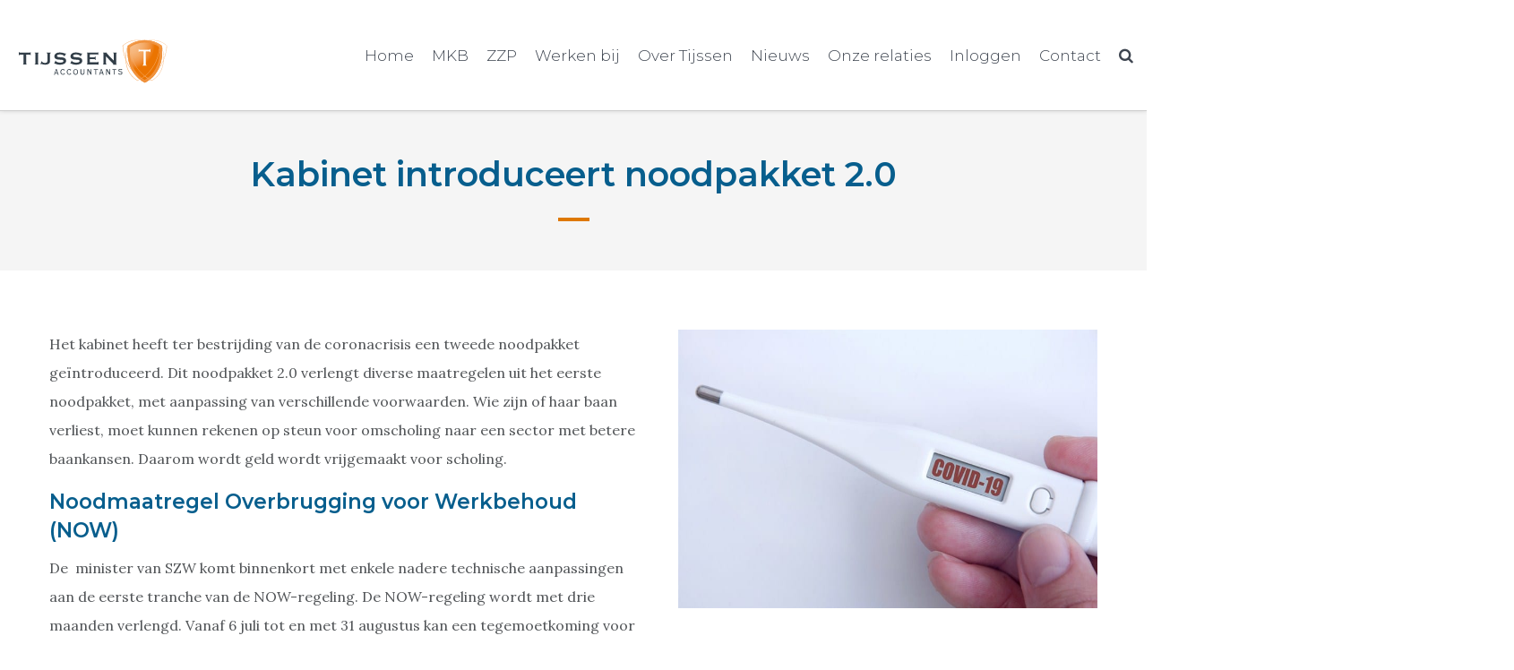

--- FILE ---
content_type: text/html; charset=UTF-8
request_url: https://tijssen-accountants.nl/kabinet-introduceert-noodpakket-2-0/
body_size: 15047
content:
<!doctype html>
<html lang="nl-NL" >
<head>
	<meta charset="UTF-8">
	<link rel="profile" href="https://gmpg.org/xfn/11">
	<link rel="pingback" href="https://tijssen-accountants.nl/xmlrpc.php">
	<meta name="viewport" content="width=device-width, initial-scale=1">
    <meta name='robots' content='index, follow, max-image-preview:large, max-snippet:-1, max-video-preview:-1' />
<script id="cookieyes" src="https://cdn-cookieyes.com/client_data/a9ce24fa1ac4a717b51957cf/script.js"></script>		<style>img:is([sizes="auto" i], [sizes^="auto," i]) { contain-intrinsic-size: 3000px 1500px }</style>
		
	<!-- This site is optimized with the Yoast SEO plugin v23.4 - https://yoast.com/wordpress/plugins/seo/ -->
	<title>Kabinet introduceert noodpakket 2.0 - Tijssen Accountants</title>
	<link rel="canonical" href="https://tijssen-accountants.nl/kabinet-introduceert-noodpakket-2-0/" />
	<meta property="og:locale" content="nl_NL" />
	<meta property="og:type" content="article" />
	<meta property="og:title" content="Kabinet introduceert noodpakket 2.0 - Tijssen Accountants" />
	<meta property="og:description" content="Het kabinet heeft ter bestrijding van de coronacrisis een tweede" />
	<meta property="og:url" content="https://tijssen-accountants.nl/kabinet-introduceert-noodpakket-2-0/" />
	<meta property="og:site_name" content="Tijssen Accountants" />
	<meta property="article:published_time" content="2020-05-25T04:00:00+00:00" />
	<meta property="article:modified_time" content="-0001-11-30T00:00:00+00:00" />
	<meta property="og:image" content="https://tijssen-accountants.nl/wp-content/uploads/2020/05/c884c3cb-6cea-4b4e-bac6-b80993c07034.jpg" />
	<meta property="og:image:width" content="800" />
	<meta property="og:image:height" content="532" />
	<meta property="og:image:type" content="image/jpeg" />
	<meta name="author" content="Tijssen Accountants" />
	<meta name="twitter:card" content="summary_large_image" />
	<meta name="twitter:label1" content="Geschreven door" />
	<meta name="twitter:data1" content="Tijssen Accountants" />
	<meta name="twitter:label2" content="Geschatte leestijd" />
	<meta name="twitter:data2" content="6 minuten" />
	<script type="application/ld+json" class="yoast-schema-graph">{"@context":"https://schema.org","@graph":[{"@type":"Article","@id":"https://tijssen-accountants.nl/kabinet-introduceert-noodpakket-2-0/#article","isPartOf":{"@id":"https://tijssen-accountants.nl/kabinet-introduceert-noodpakket-2-0/"},"author":{"name":"Tijssen Accountants","@id":"https://tijssen-accountants.nl/#/schema/person/56748a23ce130d3eec5b51dc8f7f65a9"},"headline":"Kabinet introduceert noodpakket 2.0","datePublished":"2020-05-25T04:00:00+00:00","dateModified":"-0001-11-30T00:00:00+00:00","mainEntityOfPage":{"@id":"https://tijssen-accountants.nl/kabinet-introduceert-noodpakket-2-0/"},"wordCount":1189,"publisher":{"@id":"https://tijssen-accountants.nl/#organization"},"image":{"@id":"https://tijssen-accountants.nl/kabinet-introduceert-noodpakket-2-0/#primaryimage"},"thumbnailUrl":"https://tijssen-accountants.nl/wp-content/uploads/2020/05/c884c3cb-6cea-4b4e-bac6-b80993c07034.jpg","articleSection":["Corona update"],"inLanguage":"nl-NL"},{"@type":"WebPage","@id":"https://tijssen-accountants.nl/kabinet-introduceert-noodpakket-2-0/","url":"https://tijssen-accountants.nl/kabinet-introduceert-noodpakket-2-0/","name":"Kabinet introduceert noodpakket 2.0 - Tijssen Accountants","isPartOf":{"@id":"https://tijssen-accountants.nl/#website"},"primaryImageOfPage":{"@id":"https://tijssen-accountants.nl/kabinet-introduceert-noodpakket-2-0/#primaryimage"},"image":{"@id":"https://tijssen-accountants.nl/kabinet-introduceert-noodpakket-2-0/#primaryimage"},"thumbnailUrl":"https://tijssen-accountants.nl/wp-content/uploads/2020/05/c884c3cb-6cea-4b4e-bac6-b80993c07034.jpg","datePublished":"2020-05-25T04:00:00+00:00","dateModified":"-0001-11-30T00:00:00+00:00","breadcrumb":{"@id":"https://tijssen-accountants.nl/kabinet-introduceert-noodpakket-2-0/#breadcrumb"},"inLanguage":"nl-NL","potentialAction":[{"@type":"ReadAction","target":["https://tijssen-accountants.nl/kabinet-introduceert-noodpakket-2-0/"]}]},{"@type":"ImageObject","inLanguage":"nl-NL","@id":"https://tijssen-accountants.nl/kabinet-introduceert-noodpakket-2-0/#primaryimage","url":"https://tijssen-accountants.nl/wp-content/uploads/2020/05/c884c3cb-6cea-4b4e-bac6-b80993c07034.jpg","contentUrl":"https://tijssen-accountants.nl/wp-content/uploads/2020/05/c884c3cb-6cea-4b4e-bac6-b80993c07034.jpg","width":800,"height":532},{"@type":"BreadcrumbList","@id":"https://tijssen-accountants.nl/kabinet-introduceert-noodpakket-2-0/#breadcrumb","itemListElement":[{"@type":"ListItem","position":1,"name":"U bevindt zich hier : Tijssen Accountants","item":"https://tijssen-accountants.nl/"},{"@type":"ListItem","position":2,"name":"Kabinet introduceert noodpakket 2.0"}]},{"@type":"WebSite","@id":"https://tijssen-accountants.nl/#website","url":"https://tijssen-accountants.nl/","name":"Tijssen Accountants","description":"","publisher":{"@id":"https://tijssen-accountants.nl/#organization"},"potentialAction":[{"@type":"SearchAction","target":{"@type":"EntryPoint","urlTemplate":"https://tijssen-accountants.nl/?s={search_term_string}"},"query-input":{"@type":"PropertyValueSpecification","valueRequired":true,"valueName":"search_term_string"}}],"inLanguage":"nl-NL"},{"@type":"Organization","@id":"https://tijssen-accountants.nl/#organization","name":"Tijssen Accountants","url":"https://tijssen-accountants.nl/","logo":{"@type":"ImageObject","inLanguage":"nl-NL","@id":"https://tijssen-accountants.nl/#/schema/logo/image/","url":"https://tijssen-accountants.nl/wp-content/uploads/2019/12/Tijssen-Accountants-Logo.jpg","contentUrl":"https://tijssen-accountants.nl/wp-content/uploads/2019/12/Tijssen-Accountants-Logo.jpg","width":250,"height":76,"caption":"Tijssen Accountants"},"image":{"@id":"https://tijssen-accountants.nl/#/schema/logo/image/"}},{"@type":"Person","@id":"https://tijssen-accountants.nl/#/schema/person/56748a23ce130d3eec5b51dc8f7f65a9","name":"Tijssen Accountants"}]}</script>
	<!-- / Yoast SEO plugin. -->


<link rel='dns-prefetch' href='//fonts.googleapis.com' />
<link rel="alternate" type="application/rss+xml" title="Tijssen Accountants &raquo; feed" href="https://tijssen-accountants.nl/feed/" />
<link rel="alternate" type="application/rss+xml" title="Tijssen Accountants &raquo; reactiesfeed" href="https://tijssen-accountants.nl/comments/feed/" />
<style id='classic-theme-styles-inline-css'>
/*! This file is auto-generated */
.wp-block-button__link{color:#fff;background-color:#32373c;border-radius:9999px;box-shadow:none;text-decoration:none;padding:calc(.667em + 2px) calc(1.333em + 2px);font-size:1.125em}.wp-block-file__button{background:#32373c;color:#fff;text-decoration:none}
</style>
<style id='global-styles-inline-css'>
body{--wp--preset--color--black: #000000;--wp--preset--color--cyan-bluish-gray: #abb8c3;--wp--preset--color--white: #ffffff;--wp--preset--color--pale-pink: #f78da7;--wp--preset--color--vivid-red: #cf2e2e;--wp--preset--color--luminous-vivid-orange: #ff6900;--wp--preset--color--luminous-vivid-amber: #fcb900;--wp--preset--color--light-green-cyan: #7bdcb5;--wp--preset--color--vivid-green-cyan: #00d084;--wp--preset--color--pale-cyan-blue: #8ed1fc;--wp--preset--color--vivid-cyan-blue: #0693e3;--wp--preset--color--vivid-purple: #9b51e0;--wp--preset--gradient--vivid-cyan-blue-to-vivid-purple: linear-gradient(135deg,rgba(6,147,227,1) 0%,rgb(155,81,224) 100%);--wp--preset--gradient--light-green-cyan-to-vivid-green-cyan: linear-gradient(135deg,rgb(122,220,180) 0%,rgb(0,208,130) 100%);--wp--preset--gradient--luminous-vivid-amber-to-luminous-vivid-orange: linear-gradient(135deg,rgba(252,185,0,1) 0%,rgba(255,105,0,1) 100%);--wp--preset--gradient--luminous-vivid-orange-to-vivid-red: linear-gradient(135deg,rgba(255,105,0,1) 0%,rgb(207,46,46) 100%);--wp--preset--gradient--very-light-gray-to-cyan-bluish-gray: linear-gradient(135deg,rgb(238,238,238) 0%,rgb(169,184,195) 100%);--wp--preset--gradient--cool-to-warm-spectrum: linear-gradient(135deg,rgb(74,234,220) 0%,rgb(151,120,209) 20%,rgb(207,42,186) 40%,rgb(238,44,130) 60%,rgb(251,105,98) 80%,rgb(254,248,76) 100%);--wp--preset--gradient--blush-light-purple: linear-gradient(135deg,rgb(255,206,236) 0%,rgb(152,150,240) 100%);--wp--preset--gradient--blush-bordeaux: linear-gradient(135deg,rgb(254,205,165) 0%,rgb(254,45,45) 50%,rgb(107,0,62) 100%);--wp--preset--gradient--luminous-dusk: linear-gradient(135deg,rgb(255,203,112) 0%,rgb(199,81,192) 50%,rgb(65,88,208) 100%);--wp--preset--gradient--pale-ocean: linear-gradient(135deg,rgb(255,245,203) 0%,rgb(182,227,212) 50%,rgb(51,167,181) 100%);--wp--preset--gradient--electric-grass: linear-gradient(135deg,rgb(202,248,128) 0%,rgb(113,206,126) 100%);--wp--preset--gradient--midnight: linear-gradient(135deg,rgb(2,3,129) 0%,rgb(40,116,252) 100%);--wp--preset--font-size--small: 13px;--wp--preset--font-size--medium: 20px;--wp--preset--font-size--large: 36px;--wp--preset--font-size--x-large: 42px;--wp--preset--spacing--20: 0.44rem;--wp--preset--spacing--30: 0.67rem;--wp--preset--spacing--40: 1rem;--wp--preset--spacing--50: 1.5rem;--wp--preset--spacing--60: 2.25rem;--wp--preset--spacing--70: 3.38rem;--wp--preset--spacing--80: 5.06rem;--wp--preset--shadow--natural: 6px 6px 9px rgba(0, 0, 0, 0.2);--wp--preset--shadow--deep: 12px 12px 50px rgba(0, 0, 0, 0.4);--wp--preset--shadow--sharp: 6px 6px 0px rgba(0, 0, 0, 0.2);--wp--preset--shadow--outlined: 6px 6px 0px -3px rgba(255, 255, 255, 1), 6px 6px rgba(0, 0, 0, 1);--wp--preset--shadow--crisp: 6px 6px 0px rgba(0, 0, 0, 1);}:where(.is-layout-flex){gap: 0.5em;}:where(.is-layout-grid){gap: 0.5em;}body .is-layout-flow > .alignleft{float: left;margin-inline-start: 0;margin-inline-end: 2em;}body .is-layout-flow > .alignright{float: right;margin-inline-start: 2em;margin-inline-end: 0;}body .is-layout-flow > .aligncenter{margin-left: auto !important;margin-right: auto !important;}body .is-layout-constrained > .alignleft{float: left;margin-inline-start: 0;margin-inline-end: 2em;}body .is-layout-constrained > .alignright{float: right;margin-inline-start: 2em;margin-inline-end: 0;}body .is-layout-constrained > .aligncenter{margin-left: auto !important;margin-right: auto !important;}body .is-layout-constrained > :where(:not(.alignleft):not(.alignright):not(.alignfull)){max-width: var(--wp--style--global--content-size);margin-left: auto !important;margin-right: auto !important;}body .is-layout-constrained > .alignwide{max-width: var(--wp--style--global--wide-size);}body .is-layout-flex{display: flex;}body .is-layout-flex{flex-wrap: wrap;align-items: center;}body .is-layout-flex > *{margin: 0;}body .is-layout-grid{display: grid;}body .is-layout-grid > *{margin: 0;}:where(.wp-block-columns.is-layout-flex){gap: 2em;}:where(.wp-block-columns.is-layout-grid){gap: 2em;}:where(.wp-block-post-template.is-layout-flex){gap: 1.25em;}:where(.wp-block-post-template.is-layout-grid){gap: 1.25em;}.has-black-color{color: var(--wp--preset--color--black) !important;}.has-cyan-bluish-gray-color{color: var(--wp--preset--color--cyan-bluish-gray) !important;}.has-white-color{color: var(--wp--preset--color--white) !important;}.has-pale-pink-color{color: var(--wp--preset--color--pale-pink) !important;}.has-vivid-red-color{color: var(--wp--preset--color--vivid-red) !important;}.has-luminous-vivid-orange-color{color: var(--wp--preset--color--luminous-vivid-orange) !important;}.has-luminous-vivid-amber-color{color: var(--wp--preset--color--luminous-vivid-amber) !important;}.has-light-green-cyan-color{color: var(--wp--preset--color--light-green-cyan) !important;}.has-vivid-green-cyan-color{color: var(--wp--preset--color--vivid-green-cyan) !important;}.has-pale-cyan-blue-color{color: var(--wp--preset--color--pale-cyan-blue) !important;}.has-vivid-cyan-blue-color{color: var(--wp--preset--color--vivid-cyan-blue) !important;}.has-vivid-purple-color{color: var(--wp--preset--color--vivid-purple) !important;}.has-black-background-color{background-color: var(--wp--preset--color--black) !important;}.has-cyan-bluish-gray-background-color{background-color: var(--wp--preset--color--cyan-bluish-gray) !important;}.has-white-background-color{background-color: var(--wp--preset--color--white) !important;}.has-pale-pink-background-color{background-color: var(--wp--preset--color--pale-pink) !important;}.has-vivid-red-background-color{background-color: var(--wp--preset--color--vivid-red) !important;}.has-luminous-vivid-orange-background-color{background-color: var(--wp--preset--color--luminous-vivid-orange) !important;}.has-luminous-vivid-amber-background-color{background-color: var(--wp--preset--color--luminous-vivid-amber) !important;}.has-light-green-cyan-background-color{background-color: var(--wp--preset--color--light-green-cyan) !important;}.has-vivid-green-cyan-background-color{background-color: var(--wp--preset--color--vivid-green-cyan) !important;}.has-pale-cyan-blue-background-color{background-color: var(--wp--preset--color--pale-cyan-blue) !important;}.has-vivid-cyan-blue-background-color{background-color: var(--wp--preset--color--vivid-cyan-blue) !important;}.has-vivid-purple-background-color{background-color: var(--wp--preset--color--vivid-purple) !important;}.has-black-border-color{border-color: var(--wp--preset--color--black) !important;}.has-cyan-bluish-gray-border-color{border-color: var(--wp--preset--color--cyan-bluish-gray) !important;}.has-white-border-color{border-color: var(--wp--preset--color--white) !important;}.has-pale-pink-border-color{border-color: var(--wp--preset--color--pale-pink) !important;}.has-vivid-red-border-color{border-color: var(--wp--preset--color--vivid-red) !important;}.has-luminous-vivid-orange-border-color{border-color: var(--wp--preset--color--luminous-vivid-orange) !important;}.has-luminous-vivid-amber-border-color{border-color: var(--wp--preset--color--luminous-vivid-amber) !important;}.has-light-green-cyan-border-color{border-color: var(--wp--preset--color--light-green-cyan) !important;}.has-vivid-green-cyan-border-color{border-color: var(--wp--preset--color--vivid-green-cyan) !important;}.has-pale-cyan-blue-border-color{border-color: var(--wp--preset--color--pale-cyan-blue) !important;}.has-vivid-cyan-blue-border-color{border-color: var(--wp--preset--color--vivid-cyan-blue) !important;}.has-vivid-purple-border-color{border-color: var(--wp--preset--color--vivid-purple) !important;}.has-vivid-cyan-blue-to-vivid-purple-gradient-background{background: var(--wp--preset--gradient--vivid-cyan-blue-to-vivid-purple) !important;}.has-light-green-cyan-to-vivid-green-cyan-gradient-background{background: var(--wp--preset--gradient--light-green-cyan-to-vivid-green-cyan) !important;}.has-luminous-vivid-amber-to-luminous-vivid-orange-gradient-background{background: var(--wp--preset--gradient--luminous-vivid-amber-to-luminous-vivid-orange) !important;}.has-luminous-vivid-orange-to-vivid-red-gradient-background{background: var(--wp--preset--gradient--luminous-vivid-orange-to-vivid-red) !important;}.has-very-light-gray-to-cyan-bluish-gray-gradient-background{background: var(--wp--preset--gradient--very-light-gray-to-cyan-bluish-gray) !important;}.has-cool-to-warm-spectrum-gradient-background{background: var(--wp--preset--gradient--cool-to-warm-spectrum) !important;}.has-blush-light-purple-gradient-background{background: var(--wp--preset--gradient--blush-light-purple) !important;}.has-blush-bordeaux-gradient-background{background: var(--wp--preset--gradient--blush-bordeaux) !important;}.has-luminous-dusk-gradient-background{background: var(--wp--preset--gradient--luminous-dusk) !important;}.has-pale-ocean-gradient-background{background: var(--wp--preset--gradient--pale-ocean) !important;}.has-electric-grass-gradient-background{background: var(--wp--preset--gradient--electric-grass) !important;}.has-midnight-gradient-background{background: var(--wp--preset--gradient--midnight) !important;}.has-small-font-size{font-size: var(--wp--preset--font-size--small) !important;}.has-medium-font-size{font-size: var(--wp--preset--font-size--medium) !important;}.has-large-font-size{font-size: var(--wp--preset--font-size--large) !important;}.has-x-large-font-size{font-size: var(--wp--preset--font-size--x-large) !important;}
.square-item .fw-col-inner {
	width: 100%;
	height: 0;
	padding-bottom: 91%;
}

.square-item .fw-col-inner > div {
	position: absolute;
	top: 0;
	left: 0;
	width: 100%;
	height: 100%;
	padding: 16px;
	display: flex;
	flex-direction: column;
	justify-content: center;
	align-items: center;
}

.custom-button {
	padding: 9.5px 15px !important;
	border: 1px solid #fff !important;
	text-transform: lowercase;
	font-family: "Montserrat";
	font-weight: 300;
	border-radius: 5px !important;
}

.picture-with-overlay .fw-col-inner {
	position: relative;
}

.picture-with-overlay .fw-text-box {
	position: absolute;
	bottom: 0;
	right: 0;
	width: 30%;
	padding: 16px;
	background: rgba(255, 255, 255, 0.8);
	height: 41%
}

.picture-with-overlay .fw-text-box h3 {
	font-weight: 300;
}

.picture-with-overlay .fw-text-box:nth-child(2) {
	right: 32.5%;
	background: rgba(220, 120, 0, 0.9);
	width: 41%
}

.picture-with-overlay .fw-text-box:nth-child(2) h3 {
	color: #fff;
}

#gform_fields_8 input {
	background-color: #fff;
	margin-bottom: 20px;
}

#gform_fields_8 label,#gform_fields_8 legend, #gform_fields_8 .gfield_description, #gform_fields_8 .gform_required_legend {
	color: #fff !important;
}

@media only screen and (max-width: 1199px) {
	.picture-with-overlay .fw-text-box {
		display: none;
	}
}

@media only screen and (min-width: 1200px) {
	.fw-wrap-logo img {
		width: 177px;
	}
	
	.fw-header-main .fw-nav-wrap {
		margin-top: calc((123px - 50px) / 2);
		transform: translateY(-50%);
	}
	
	.home .fw-header-main .fw-nav-wrap {
		margin-top: calc((147.333px - 50px) / 2);
	}
}

#side-menu {
	display: none;
}
</style>
<link rel='stylesheet' id='dashicons-css' href='https://tijssen-accountants.nl/wp-includes/css/dashicons.min.css' media='all' />
<link rel='stylesheet' id='et-animate-style-css' href='https://tijssen-accountants.nl/wp-content/plugins/everest-timeline/css/animate.css' media='all' />
<link rel='stylesheet' id='et-bxslider-style-css' href='https://tijssen-accountants.nl/wp-content/plugins/everest-timeline/css/jquery.bxslider.css' media='all' />
<link rel='stylesheet' id='et-lightbox-style-css' href='https://tijssen-accountants.nl/wp-content/plugins/everest-timeline/css/prettyPhoto.css' media='all' />
<link rel='stylesheet' id='et-fontawesome-css' href='https://tijssen-accountants.nl/wp-content/plugins/everest-timeline/css/font-awesome.min.css' media='all' />
<link rel='stylesheet' id='et-font-css' href='//fonts.googleapis.com/css?family=Bitter%7CHind%7CPlayfair+Display%3A400%2C400i%2C700%2C700i%2C900%2C900i%7COpen+Sans%3A400%2C500%2C600%2C700%2C900%7CLato%3A300%2C400%2C700%2C900%7CMontserrat%7CDroid+Sans%7CRoboto%7CLora%3A400%2C400i%2C700%2C700i%7CRoboto+Slab%7CRubik%7CMerriweather%3A300%2C400%2C700%2C900%7CPoppins%7CRopa+Sans%7CPlayfair+Display%7CRubik%7CSource+Sans+Pro%7CRoboto+Condensed%7CRoboto+Slab%3A300%2C400%2C700%7CAmatic+SC%3A400%2C700%7CQuicksand%7COswald%7CQuicksand%3A400%2C500%2C700%7CVollkorn%3A400%2C400i%2C600%2C600i%2C700%2C700i%7CFjalla+One&#038;display=swap' media='all' />
<link rel='stylesheet' id='et-elegant-icons-css' href='https://tijssen-accountants.nl/wp-content/plugins/everest-timeline/css/elegant-icons.css' media='all' />
<link rel='stylesheet' id='et-frontend-style-css' href='https://tijssen-accountants.nl/wp-content/plugins/everest-timeline/css/et-frontend.css' media='all' />
<link rel='stylesheet' id='et-responsive-style-css' href='https://tijssen-accountants.nl/wp-content/plugins/everest-timeline/css/et-responsive.css' media='all' />
<link rel='stylesheet' id='fw-ext-breadcrumbs-add-css-css' href='https://tijssen-accountants.nl/wp-content/plugins/unyson/framework/extensions/breadcrumbs/static/css/style.css' media='all' />
<link rel='stylesheet' id='font-awesome-css' href='https://tijssen-accountants.nl/wp-content/plugins/unyson/framework/static/libs/font-awesome/css/font-awesome.min.css' media='all' />
<link rel='stylesheet' id='tvo-frontend-css' href='https://tijssen-accountants.nl/wp-content/plugins/thrive-ovation/tcb-bridge/frontend/css/frontend.css' media='all' />
<link rel='stylesheet' id='bootstrap-css' href='https://tijssen-accountants.nl/wp-content/themes/best4u/css/bootstrap.css' media='all' />
<link rel='stylesheet' id='fw-mmenu-css' href='https://tijssen-accountants.nl/wp-content/themes/best4u/css/jquery.mmenu.all.css' media='all' />
<link rel='stylesheet' id='best4u-style-css' href='https://tijssen-accountants.nl/wp-content/uploads/best4u-style.css' media='all' />
<link rel='stylesheet' id='fw-theme-style-css' href='https://tijssen-accountants.nl/wp-content/themes/best4u-child/style.css' media='all' />
<link rel='stylesheet' id='prettyPhoto-css' href='https://tijssen-accountants.nl/wp-content/themes/best4u/css/prettyPhoto.css' media='all' />
<link rel='stylesheet' id='animate-css' href='https://tijssen-accountants.nl/wp-content/themes/best4u/css/animate.css' media='all' />
<link rel='stylesheet' id='fw-googleFonts-css' href='https://fonts.googleapis.com/css?family=Montserrat%3A600%2Cregular%2C300%2C600italic%7CLora%3Aregular%2Citalic&#038;subset=latin&#038;display=swap' media='all' />
<!--n2css--><!--n2js--><script src="https://tijssen-accountants.nl/wp-includes/js/jquery/jquery.min.js" id="jquery-core-js"></script>
<script src="https://tijssen-accountants.nl/wp-includes/js/jquery/jquery-migrate.min.js" id="jquery-migrate-js"></script>
<script src="https://tijssen-accountants.nl/wp-content/plugins/everest-timeline/js/isotope.js" id="et-isotope-script-js"></script>
<script src="https://tijssen-accountants.nl/wp-content/plugins/everest-timeline/js/jquery.bxslider.js" id="et-bxslider-script-js"></script>
<script src="https://tijssen-accountants.nl/wp-content/plugins/everest-timeline/js/imagesloaded.min.js" id="et-imageloaded-script-js"></script>
<script src="https://tijssen-accountants.nl/wp-content/plugins/everest-timeline/js/jquery.prettyPhoto.js" id="et-lightbox-script-js"></script>
<script src="https://tijssen-accountants.nl/wp-content/plugins/everest-timeline/js/wow.js" id="et-wow-script-js"></script>
<script id="et-frontend-script-js-extra">
var et_frontend_js_params = {"ajax_url":"https:\/\/tijssen-accountants.nl\/wp-admin\/admin-ajax.php","ajax_nonce":"40ac556fd0"};
</script>
<script src="https://tijssen-accountants.nl/wp-content/plugins/everest-timeline/js/et-frontend.js" id="et-frontend-script-js"></script>
<script src="https://tijssen-accountants.nl/wp-includes/js/imagesloaded.min.js" id="imagesloaded-js"></script>
<script src="https://tijssen-accountants.nl/wp-content/themes/best4u/js/lib/modernizr.min.js" id="modernizr-js"></script>
<script src="https://tijssen-accountants.nl/wp-content/themes/best4u/js/lib/bootstrap.min.js" id="bootstrap-js"></script>
<script src="https://tijssen-accountants.nl/wp-content/themes/best4u/js/jquery.touchSwipe.min.js" id="touchSwipe-js"></script>
<script src="https://tijssen-accountants.nl/wp-content/themes/best4u/js/lib/html5shiv.js" id="html5shiv-js"></script>
<script src="https://tijssen-accountants.nl/wp-content/themes/best4u/js/lib/respond.min.js" id="respond-js"></script>
<script src="https://tijssen-accountants.nl/wp-includes/js/masonry.min.js" id="masonry-js"></script>
<script src="https://tijssen-accountants.nl/wp-includes/js/jquery/jquery.masonry.min.js" id="jquery-masonry-js"></script>
<script src="https://tijssen-accountants.nl/wp-content/plugins/thrive-ovation/tcb-bridge/frontend/js/display-testimonials-tcb.min.js" id="display-testimonials-tcb-js"></script>
<link rel="https://api.w.org/" href="https://tijssen-accountants.nl/wp-json/" /><link rel="alternate" type="application/json" href="https://tijssen-accountants.nl/wp-json/wp/v2/posts/4359" /><link rel="EditURI" type="application/rsd+xml" title="RSD" href="https://tijssen-accountants.nl/xmlrpc.php?rsd" />
<link rel='shortlink' href='https://tijssen-accountants.nl/?p=4359' />
<link rel="alternate" type="application/json+oembed" href="https://tijssen-accountants.nl/wp-json/oembed/1.0/embed?url=https%3A%2F%2Ftijssen-accountants.nl%2Fkabinet-introduceert-noodpakket-2-0%2F" />
<link rel="alternate" type="text/xml+oembed" href="https://tijssen-accountants.nl/wp-json/oembed/1.0/embed?url=https%3A%2F%2Ftijssen-accountants.nl%2Fkabinet-introduceert-noodpakket-2-0%2F&#038;format=xml" />
<!--  im inforwijzers color settings -->
<link href='https://cdn.informanagement.com/Content/ePrint/Assets/Accountants/860/SiteStyles/Settings.css' rel='stylesheet' />
<link href='https://cdn.informanagement.com/Content/ePrint/Assets/Accountants/Common/CSS/CommonModals.css' rel='stylesheet' />
<!-- /im inforwijzers color settings -->
<!--  im inforwijzers scripts -->
<script>
  var url = 'https://eprint.informanagement.com/Int/AccountantOnlineTemplates?ui=f99f4ef1-8056-401a-a0b3-1109c1b0530a'
</script>
<script src='https://cdn.informanagement.com/Content/Shared/JSWindow/ModalPopupWindow.js'></script>
<script src='https://cdn.informanagement.com/Content/ePrint/Assets/Accountants/Common/JS/Integrationjs.js'></script>
<!-- /im inforwijzers scripts -->
<!-- Global site tag (gtag.js) - Google Analytics -->
<script async src="https://www.googletagmanager.com/gtag/js?id=UA-31231194-1"></script>
<script>
  window.dataLayer = window.dataLayer || [];
  function gtag(){dataLayer.push(arguments);}
  gtag('js', new Date());

  gtag('config', 'UA-31231194-1');
</script><script async src="https://tijssen.elsof.nl/"></script><style id="tve_global_variables">:root{--tcb-background-author-image:url(https://secure.gravatar.com/avatar/63187b182116b76be87b99d867211f50?s=256&d=mm&r=g);--tcb-background-user-image:url();--tcb-background-featured-image-thumbnail:url(https://tijssen-accountants.nl/wp-content/uploads/2020/05/c884c3cb-6cea-4b4e-bac6-b80993c07034.jpg);}</style><style id="thrive-default-styles"></style><link rel="icon" href="https://tijssen-accountants.nl/wp-content/uploads/2019/04/favicon.png" sizes="32x32" />
<link rel="icon" href="https://tijssen-accountants.nl/wp-content/uploads/2019/04/favicon.png" sizes="192x192" />
<link rel="apple-touch-icon" href="https://tijssen-accountants.nl/wp-content/uploads/2019/04/favicon.png" />
<meta name="msapplication-TileImage" content="https://tijssen-accountants.nl/wp-content/uploads/2019/04/favicon.png" />
</head>
<body data-rsssl=1 class="post-template-default single single-post postid-4359 single-format-standard wp-embed-responsive fw-full fw-website-align-center fw-custom-section-density header-1 fw-top-bar-off fw-no-absolute-header fw-top-social-right fw-header-sticky search-in-menu mobile-menu-item-align-left fw-mobile-menu-position-left fw-top-logo-left fw-logo-image fw-logo-retina fw-animation-mobile-off fw-search-filter-off" itemscope="itemscope" itemtype="https://schema.org/WebPage">
				<div id="page" class="hfeed site">
			<header class="fw-header" itemscope="itemscope" itemtype="https://schema.org/WPHeader">
		<div class="fw-header-main">
		<div class="fw-container">
            <div class="fw-container__row">
                <div class="fw-container__col">
                    <div class="menu-trigger">
                        <!-- Trigger menu -->
                        <a href="javascript:void(0)" class="trigger-side-menu" title="Menu" role="button">
                            <i class="fa fa-navicon"></i>
                        </a>
                    </div>
                    <div class="menu-icons">
                        <a href="/online-inloggen/" class="menu-icons__user">
                            <i class="fa fa-user"></i>
                        </a>
                        <a href="#modal-search" data-toggle="modal" class="bst-search">
                            <i class="fa fa-search"></i>
                        </a>
                    </div>
                </div>
                							<div class="fw-wrap-logo">
				
												<a href="https://tijssen-accountants.nl/" class="fw-site-logo">
								<img src="//tijssen-accountants.nl/wp-content/uploads/2022/06/Tijssen-logo-FC.svg" alt="Tijssen Accountants" />
							</a>
						
							</div>
			                <div class="fw-nav-wrap" itemscope="itemscope" itemtype="https://schema.org/SiteNavigationElement" role="navigation">
                    <nav id="fw-menu-primary" class="fw-site-navigation primary-navigation"><ul id="menu-main-menu" class="fw-nav-menu"><li id="menu-item-5885" class="menu-item menu-item-type-post_type menu-item-object-page menu-item-home menu-item-5885"><a href="https://tijssen-accountants.nl/" >Home</a></li>
<li id="menu-item-1216" class="menu-item menu-item-type-post_type menu-item-object-page menu-item-has-children menu-item-has-mega-menu menu-item-1216"><a title="MKB" href="https://tijssen-accountants.nl/mkb/" >MKB</a><div class="mega-menu" >
<ul class="sub-menu mega-menu-row">
	<li id="menu-item-2243" class="menu-item menu-item-type-custom menu-item-object-custom mega-menu-col menu-item-2243"><a >Advies &#038; Kennis</a></li>
	<li id="menu-item-2246" class="menu-item menu-item-type-custom menu-item-object-custom mega-menu-col menu-item-2246"><a >Personeel</a></li>
	<li id="menu-item-2247" class="menu-item menu-item-type-custom menu-item-object-custom mega-menu-col menu-item-2247"><a >Accountancy</a></li>
	<li id="menu-item-2248" class="menu-item menu-item-type-custom menu-item-object-custom mega-menu-col menu-item-2248"><a >Fiscaal &#038; Juridisch</a></li>
</ul>

<ul class="sub-menu mega-menu-row">
	<li id="menu-item-1227" class="menu-item menu-item-type-post_type menu-item-object-page mega-menu-col menu-item-1227"><a href="https://tijssen-accountants.nl/mkb/bedrijf-starten/" >Bedrijf starten</a></li>
	<li id="menu-item-1240" class="menu-item menu-item-type-post_type menu-item-object-page mega-menu-col menu-item-1240"><a href="https://tijssen-accountants.nl/mkb/salarisadministratie/" >Salarisadministratie</a></li>
	<li id="menu-item-1236" class="menu-item menu-item-type-post_type menu-item-object-page mega-menu-col menu-item-1236"><a href="https://tijssen-accountants.nl/mkb/jaarrekening/" >Jaarrekening</a></li>
	<li id="menu-item-1234" class="menu-item menu-item-type-post_type menu-item-object-page mega-menu-col menu-item-1234"><a href="https://tijssen-accountants.nl/mkb/fiscaal-advies/" >Fiscaal advies</a></li>
</ul>

<ul class="sub-menu mega-menu-row">
	<li id="menu-item-1228" class="menu-item menu-item-type-post_type menu-item-object-page mega-menu-col menu-item-1228"><a href="https://tijssen-accountants.nl/mkb/bedrijfsadvies/" >Bedrijfsadvies</a></li>
	<li id="menu-item-1241" class="menu-item menu-item-type-post_type menu-item-object-page mega-menu-col menu-item-1241"><a href="https://tijssen-accountants.nl/mkb/po-hr/" >P&#038;O / HR</a></li>
	<li id="menu-item-1224" class="menu-item menu-item-type-post_type menu-item-object-page mega-menu-col menu-item-1224"><a href="https://tijssen-accountants.nl/mkb/accountantsverklaring/" >Accountantsverklaring</a></li>
	<li id="menu-item-1237" class="menu-item menu-item-type-post_type menu-item-object-page mega-menu-col menu-item-1237"><a href="https://tijssen-accountants.nl/mkb/juridisch-advies/" >Juridisch advies</a></li>
</ul>

<ul class="sub-menu mega-menu-row">
	<li id="menu-item-1229" class="menu-item menu-item-type-post_type menu-item-object-page mega-menu-col menu-item-1229"><a href="https://tijssen-accountants.nl/mkb/bedrijfsovername/" >Bedrijfsovername</a></li>
	<li id="menu-item-1226" class="menu-item menu-item-type-post_type menu-item-object-page mega-menu-col menu-item-1226"><a href="https://tijssen-accountants.nl/mkb/arbeidsrecht/" >Arbeidsrecht</a></li>
	<li id="menu-item-1232" class="menu-item menu-item-type-post_type menu-item-object-page mega-menu-col menu-item-1232"><a href="https://tijssen-accountants.nl/mkb/financiele-administratie/" >Financiële administratie</a></li>
	<li id="menu-item-1230" class="menu-item menu-item-type-post_type menu-item-object-page mega-menu-col menu-item-1230"><a href="https://tijssen-accountants.nl/mkb/belastingaangiften/" >Belastingaangiften</a></li>
</ul>

<ul class="sub-menu mega-menu-row">
	<li id="menu-item-1235" class="menu-item menu-item-type-post_type menu-item-object-page mega-menu-col menu-item-1235"><a href="https://tijssen-accountants.nl/mkb/bedrijfsfinanciering/" >Bedrijfsfinanciering</a></li>
	<li id="menu-item-1425" class="menu-item menu-item-type-custom menu-item-object-custom mega-menu-col menu-item-1425 anchor"></li>
	<li id="menu-item-1231" class="menu-item menu-item-type-post_type menu-item-object-page mega-menu-col menu-item-1231"><a href="https://tijssen-accountants.nl/mkb/boekhouding/" >Boekhouding</a></li>
	<li id="menu-item-1242" class="menu-item menu-item-type-post_type menu-item-object-page mega-menu-col menu-item-1242"><a href="https://tijssen-accountants.nl/mkb/voorlopige-teruggaaf/" >Voorlopige teruggaaf</a></li>
</ul>

<ul class="sub-menu mega-menu-row">
	<li id="menu-item-1427" class="menu-item menu-item-type-custom menu-item-object-custom mega-menu-col menu-item-1427 anchor"></li>
	<li id="menu-item-1428" class="menu-item menu-item-type-custom menu-item-object-custom mega-menu-col menu-item-1428 anchor"></li>
	<li id="menu-item-1239" class="menu-item menu-item-type-post_type menu-item-object-page mega-menu-col menu-item-1239"><a href="https://tijssen-accountants.nl/mkb/prognose/" >Prognose</a></li>
	<li id="menu-item-1426" class="menu-item menu-item-type-custom menu-item-object-custom mega-menu-col menu-item-1426 anchor"></li>
</ul>
</div></li>
<li id="menu-item-1217" class="menu-item menu-item-type-post_type menu-item-object-page menu-item-has-children menu-item-has-mega-menu menu-item-1217"><a title="ZZP" href="https://tijssen-accountants.nl/zzp/" >ZZP</a><div class="mega-menu" >
<ul class="sub-menu mega-menu-row">
	<li id="menu-item-2250" class="menu-item menu-item-type-custom menu-item-object-custom mega-menu-col menu-item-2250"><a >Bedrijf</a></li>
	<li id="menu-item-2249" class="menu-item menu-item-type-custom menu-item-object-custom mega-menu-col menu-item-2249"><a >Belasting</a></li>
</ul>

<ul class="sub-menu mega-menu-row">
	<li id="menu-item-1247" class="menu-item menu-item-type-post_type menu-item-object-page mega-menu-col menu-item-1247"><a title="Ondernemingsplan" href="https://tijssen-accountants.nl/zzp/ondernemingsplan/" >Ondernemingsplan</a></li>
	<li id="menu-item-1255" class="menu-item menu-item-type-post_type menu-item-object-page mega-menu-col menu-item-1255"><a title="Boekhouding" href="https://tijssen-accountants.nl/zzp/boekhouder/" >Boekhouder</a></li>
</ul>

<ul class="sub-menu mega-menu-row">
	<li id="menu-item-1248" class="menu-item menu-item-type-post_type menu-item-object-page mega-menu-col menu-item-1248"><a title="Zakelijke lening" href="https://tijssen-accountants.nl/zzp/zakelijke-lening/" >Zakelijke lening</a></li>
	<li id="menu-item-1257" class="menu-item menu-item-type-post_type menu-item-object-page mega-menu-col menu-item-1257"><a title="Jaarrekening" href="https://tijssen-accountants.nl/zzp/jaarrekening/" >Jaarrekening</a></li>
</ul>

<ul class="sub-menu mega-menu-row">
	<li id="menu-item-1250" class="menu-item menu-item-type-post_type menu-item-object-page mega-menu-col menu-item-1250"><a title="Bedrijf starten" href="https://tijssen-accountants.nl/zzp/bedrijf-starten/" >Bedrijf starten</a></li>
	<li id="menu-item-1258" class="menu-item menu-item-type-post_type menu-item-object-page mega-menu-col menu-item-1258"><a title="B.T.W. aangifte" href="https://tijssen-accountants.nl/zzp/b-t-w-aangifte/" >BTW-aangifte</a></li>
</ul>

<ul class="sub-menu mega-menu-row">
	<li id="menu-item-1251" class="menu-item menu-item-type-post_type menu-item-object-page mega-menu-col menu-item-1251"><a title="Groei" href="https://tijssen-accountants.nl/zzp/groei/" >Groei</a></li>
	<li id="menu-item-1437" class="menu-item menu-item-type-custom menu-item-object-custom mega-menu-col menu-item-1437 anchor"></li>
</ul>

<ul class="sub-menu mega-menu-row">
	<li id="menu-item-1252" class="menu-item menu-item-type-post_type menu-item-object-page mega-menu-col menu-item-1252"><a title="Winst" href="https://tijssen-accountants.nl/zzp/winst/" >Winst</a></li>
	<li id="menu-item-1438" class="menu-item menu-item-type-custom menu-item-object-custom mega-menu-col menu-item-1438 anchor"></li>
</ul>
</div></li>
<li id="menu-item-6614" class="menu-item menu-item-type-post_type menu-item-object-page menu-item-has-children menu-item-6614"><a href="https://tijssen-accountants.nl/werken-bij/" >Werken bij</a>
<ul class="sub-menu">
	<li id="menu-item-6733" class="menu-item menu-item-type-post_type menu-item-object-page menu-item-6733"><a href="https://tijssen-accountants.nl/werken-bij/salarisadministrateur/" >Salarisadministrateur</a></li>
	<li id="menu-item-6617" class="menu-item menu-item-type-post_type menu-item-object-page menu-item-6617"><a href="https://tijssen-accountants.nl/werken-bij/assistent-accountant/" >Assistent-Accountant</a></li>
	<li id="menu-item-6618" class="menu-item menu-item-type-post_type menu-item-object-page menu-item-6618"><a href="https://tijssen-accountants.nl/werken-bij/relatiebeheerder/" >Relatiebeheerder</a></li>
	<li id="menu-item-6619" class="menu-item menu-item-type-post_type menu-item-object-page menu-item-6619"><a href="https://tijssen-accountants.nl/werken-bij/junior-fiscalist/" >Junior Fiscalist</a></li>
	<li id="menu-item-7380" class="menu-item menu-item-type-post_type menu-item-object-page menu-item-7380"><a href="https://tijssen-accountants.nl/werken-bij/officemanager/" >Officemanager</a></li>
</ul>
</li>
<li id="menu-item-1218" class="menu-item menu-item-type-post_type menu-item-object-page menu-item-has-children menu-item-1218"><a title="Over Tijssen" href="https://tijssen-accountants.nl/over-tijssen/" >Over Tijssen</a>
<ul class="sub-menu">
	<li id="menu-item-1244" class="not-bold menu-item menu-item-type-post_type menu-item-object-page menu-item-1244"><a title="Onze mensen" href="https://tijssen-accountants.nl/over-tijssen/onze-mensen/" >Onze mensen</a></li>
	<li id="menu-item-1243" class="menu-item menu-item-type-post_type menu-item-object-page menu-item-1243"><a title="Missie &amp;#038; Visie" href="https://tijssen-accountants.nl/missie-visie/" >Missie &#038; Visie</a></li>
</ul>
</li>
<li id="menu-item-1219" class="menu-item menu-item-type-post_type menu-item-object-page menu-item-has-children menu-item-1219"><a title="Nieuws" href="https://tijssen-accountants.nl/nieuws/" >Nieuws</a>
<ul class="sub-menu">
	<li id="menu-item-4393" class="menu-item menu-item-type-post_type menu-item-object-page menu-item-4393"><a href="https://tijssen-accountants.nl/nieuws/inforwijzers/" >Informatiebrochures</a></li>
</ul>
</li>
<li id="menu-item-1220" class="menu-item menu-item-type-post_type menu-item-object-page menu-item-1220"><a title="Onze relaties" href="https://tijssen-accountants.nl/onze-relaties/" >Onze relaties</a></li>
<li id="menu-item-1221" class="menu-item menu-item-type-post_type menu-item-object-page menu-item-1221"><a title="Online inloggen" href="https://tijssen-accountants.nl/inloggen/" >Inloggen</a></li>
<li id="menu-item-1222" class="menu-item menu-item-type-post_type menu-item-object-page menu-item-1222"><a title="Contact" href="https://tijssen-accountants.nl/contact/" >Contact</a></li>
<li id="menu-item-2334" class="search-trigger menu-item menu-item-type-custom menu-item-object-custom menu-item-2334 anchor"><a href="#modal-search" ><i class="fa fa-search"></i></a></li>
</ul></nav>                </div>
            </div>
		</div>
	</div>
			<div class="fw-wrap-search-form fw-form-search-full" role="search">
			<form class="fw-search-form" method="get" action="https://tijssen-accountants.nl/">
				<input type="text" name="s" class="fw-input-search" placeholder="typ hier uw zoekopdracht">
				<div class="fw-submit-wrap"></div>
			</form>
		</div>
	</header>

<nav id="side-menu" class="side-menu hidden-cst-menu"><ul id="menu-front-page-side-menu" class="menu"><li id="menu-item-5890" class="menu-item menu-item-type-post_type menu-item-object-page menu-item-home menu-item-5890"><a href="https://tijssen-accountants.nl/" >Home</a></li>
<li id="menu-item-1383" class="menu-item menu-item-type-post_type menu-item-object-page menu-item-has-children menu-item-1383"><a title="MKB" href="https://tijssen-accountants.nl/mkb/" >MKB</a>
<ul class="sub-menu">
	<li id="menu-item-3709" class="marked menu-item menu-item-type-custom menu-item-object-custom menu-item-3709"><a title="Advies &amp;#038; Kennis" href="/mkb" >Advies &#038; Kennis</a></li>
	<li id="menu-item-1385" class="menu-item menu-item-type-post_type menu-item-object-page menu-item-1385"><a title="Bedrijf starten" href="https://tijssen-accountants.nl/mkb/bedrijf-starten/" >Bedrijf starten</a></li>
	<li id="menu-item-1386" class="menu-item menu-item-type-post_type menu-item-object-page menu-item-1386"><a title="Bedrijfsadvies" href="https://tijssen-accountants.nl/mkb/bedrijfsadvies/" >Bedrijfsadvies</a></li>
	<li id="menu-item-1387" class="menu-item menu-item-type-post_type menu-item-object-page menu-item-1387"><a title="Bedrijfsovername" href="https://tijssen-accountants.nl/mkb/bedrijfsovername/" >Bedrijfsovername</a></li>
	<li id="menu-item-1388" class="menu-item menu-item-type-post_type menu-item-object-page menu-item-1388"><a title="Fusie of Bedrijfsoverdracht" href="https://tijssen-accountants.nl/mkb/bedrijfsfinanciering/" >Bedrijfsfinanciering</a></li>
	<li id="menu-item-1389" class="marked menu-item menu-item-type-post_type menu-item-object-page menu-item-1389"><a title="Personeel" href="/mkb/" >Personeel</a></li>
	<li id="menu-item-1390" class="menu-item menu-item-type-post_type menu-item-object-page menu-item-1390"><a title="Salarisadminstratie" href="https://tijssen-accountants.nl/mkb/salarisadministratie/" >Salarisadministratie</a></li>
	<li id="menu-item-1391" class="menu-item menu-item-type-post_type menu-item-object-page menu-item-1391"><a title="Strategisch beleid" href="https://tijssen-accountants.nl/mkb/po-hr/" >P&#038;O / HR</a></li>
	<li id="menu-item-1392" class="menu-item menu-item-type-post_type menu-item-object-page menu-item-1392"><a title="Arbeidsrecht" href="https://tijssen-accountants.nl/mkb/arbeidsrecht/" >Arbeidsrecht</a></li>
	<li id="menu-item-1393" class="marked menu-item menu-item-type-post_type menu-item-object-page menu-item-1393"><a title="Accountancy" href="/mkb/" >Accountancy</a></li>
	<li id="menu-item-1394" class="menu-item menu-item-type-post_type menu-item-object-page menu-item-1394"><a title="Jaarrekening" href="https://tijssen-accountants.nl/mkb/jaarrekening/" >Jaarrekening</a></li>
	<li id="menu-item-1395" class="menu-item menu-item-type-post_type menu-item-object-page menu-item-1395"><a title="Accountantsverklaring" href="https://tijssen-accountants.nl/mkb/accountantsverklaring/" >Accountantsverklaring</a></li>
	<li id="menu-item-1396" class="menu-item menu-item-type-post_type menu-item-object-page menu-item-1396"><a title="Financiële administratie" href="https://tijssen-accountants.nl/mkb/financiele-administratie/" >Financiële administratie</a></li>
	<li id="menu-item-1397" class="menu-item menu-item-type-post_type menu-item-object-page menu-item-1397"><a title="Boekhouding" href="https://tijssen-accountants.nl/mkb/boekhouding/" >Boekhouding</a></li>
	<li id="menu-item-1398" class="menu-item menu-item-type-post_type menu-item-object-page menu-item-1398"><a title="Prognose" href="https://tijssen-accountants.nl/mkb/prognose/" >Prognose</a></li>
	<li id="menu-item-1399" class="marked menu-item menu-item-type-post_type menu-item-object-page menu-item-1399"><a title="Fiscaal &amp;#038; Juridisch" href="/mkb/" >Fiscaal &#038; Juridisch</a></li>
	<li id="menu-item-1400" class="menu-item menu-item-type-post_type menu-item-object-page menu-item-1400"><a title="Fiscaal advies" href="https://tijssen-accountants.nl/mkb/fiscaal-advies/" >Fiscaal advies</a></li>
	<li id="menu-item-1401" class="menu-item menu-item-type-post_type menu-item-object-page menu-item-1401"><a title="Juridisch advies" href="https://tijssen-accountants.nl/mkb/juridisch-advies/" >Juridisch advies</a></li>
	<li id="menu-item-1402" class="menu-item menu-item-type-post_type menu-item-object-page menu-item-1402"><a title="Belastingaangiften" href="https://tijssen-accountants.nl/mkb/belastingaangiften/" >Belastingaangiften</a></li>
	<li id="menu-item-1403" class="menu-item menu-item-type-post_type menu-item-object-page menu-item-1403"><a title="Voorlopige teruggaaf" href="https://tijssen-accountants.nl/mkb/voorlopige-teruggaaf/" >Voorlopige teruggaaf</a></li>
</ul>
</li>
<li id="menu-item-1404" class="menu-item menu-item-type-post_type menu-item-object-page menu-item-has-children menu-item-1404"><a title="ZZP" href="https://tijssen-accountants.nl/zzp/" >ZZP</a>
<ul class="sub-menu">
	<li id="menu-item-1405" class="marked menu-item menu-item-type-post_type menu-item-object-page menu-item-1405"><a title="Bedrijf" href="/zzp/" >Bedrijf</a></li>
	<li id="menu-item-1406" class="menu-item menu-item-type-post_type menu-item-object-page menu-item-1406"><a title="Ondernemingsplan" href="https://tijssen-accountants.nl/zzp/ondernemingsplan/" >Ondernemingsplan</a></li>
	<li id="menu-item-1407" class="menu-item menu-item-type-post_type menu-item-object-page menu-item-1407"><a title="Zakelijke lening" href="https://tijssen-accountants.nl/zzp/zakelijke-lening/" >Zakelijke lening</a></li>
	<li id="menu-item-1408" class="menu-item menu-item-type-post_type menu-item-object-page menu-item-1408"><a title="Bedrijf starten" href="https://tijssen-accountants.nl/zzp/bedrijf-starten/" >Bedrijf starten</a></li>
	<li id="menu-item-1409" class="menu-item menu-item-type-post_type menu-item-object-page menu-item-1409"><a title="Groei" href="https://tijssen-accountants.nl/zzp/groei/" >Groei</a></li>
	<li id="menu-item-1410" class="menu-item menu-item-type-post_type menu-item-object-page menu-item-1410"><a title="Winst" href="https://tijssen-accountants.nl/zzp/winst/" >Winst</a></li>
	<li id="menu-item-1411" class="marked menu-item menu-item-type-post_type menu-item-object-page menu-item-1411"><a title="Belasting" href="/zzp/" >Belasting</a></li>
	<li id="menu-item-1412" class="menu-item menu-item-type-post_type menu-item-object-page menu-item-1412"><a title="Boekhouding" href="https://tijssen-accountants.nl/zzp/boekhouder/" >Boekhouder</a></li>
	<li id="menu-item-1413" class="menu-item menu-item-type-post_type menu-item-object-page menu-item-1413"><a title="Jaarrekening" href="https://tijssen-accountants.nl/zzp/jaarrekening/" >Jaarrekening</a></li>
	<li id="menu-item-1414" class="menu-item menu-item-type-post_type menu-item-object-page menu-item-1414"><a title="B.T.W. aangifte" href="https://tijssen-accountants.nl/zzp/b-t-w-aangifte/" >BTW-aangifte</a></li>
</ul>
</li>
<li id="menu-item-1415" class="menu-item menu-item-type-post_type menu-item-object-page menu-item-has-children menu-item-1415"><a title="Over Tijssen" href="https://tijssen-accountants.nl/over-tijssen/" >Over Tijssen</a>
<ul class="sub-menu">
	<li id="menu-item-1417" class="menu-item menu-item-type-post_type menu-item-object-page menu-item-1417"><a title="Onze mensen" href="https://tijssen-accountants.nl/over-tijssen/onze-mensen/" >Onze mensen</a></li>
	<li id="menu-item-1416" class="menu-item menu-item-type-post_type menu-item-object-page menu-item-1416"><a title="Missie &amp;#038; Visie" href="https://tijssen-accountants.nl/missie-visie/" >Missie &#038; Visie</a></li>
</ul>
</li>
<li id="menu-item-1418" class="menu-item menu-item-type-post_type menu-item-object-page menu-item-has-children menu-item-1418"><a title="Vacatures" href="https://tijssen-accountants.nl/werken-bij/" >Werken bij</a>
<ul class="sub-menu">
	<li id="menu-item-6736" class="menu-item menu-item-type-post_type menu-item-object-page menu-item-6736"><a href="https://tijssen-accountants.nl/werken-bij/salarisadministrateur/" >Salarisadministrateur</a></li>
	<li id="menu-item-6737" class="menu-item menu-item-type-post_type menu-item-object-page menu-item-6737"><a href="https://tijssen-accountants.nl/werken-bij/assistent-accountant/" >Assistent-Accountant</a></li>
	<li id="menu-item-6738" class="menu-item menu-item-type-post_type menu-item-object-page menu-item-6738"><a href="https://tijssen-accountants.nl/werken-bij/relatiebeheerder/" >Relatiebeheerder</a></li>
	<li id="menu-item-3712" class="menu-item menu-item-type-post_type menu-item-object-page menu-item-3712"><a href="https://tijssen-accountants.nl/werken-bij/junior-fiscalist/" >Junior Fiscalist</a></li>
</ul>
</li>
<li id="menu-item-1419" class="menu-item menu-item-type-post_type menu-item-object-page menu-item-has-children menu-item-1419"><a title="Nieuws" href="https://tijssen-accountants.nl/nieuws/" >Nieuws</a>
<ul class="sub-menu">
	<li id="menu-item-4391" class="menu-item menu-item-type-post_type menu-item-object-page menu-item-4391"><a href="https://tijssen-accountants.nl/nieuws/inforwijzers/" >Informatiebrochures</a></li>
</ul>
</li>
<li id="menu-item-1420" class="menu-item menu-item-type-post_type menu-item-object-page menu-item-1420"><a title="Onze relaties" href="https://tijssen-accountants.nl/onze-relaties/" >Onze relaties</a></li>
<li id="menu-item-1421" class="menu-item menu-item-type-post_type menu-item-object-page menu-item-1421"><a title="Online inloggen" href="https://tijssen-accountants.nl/inloggen/" >Inloggen</a></li>
<li id="menu-item-1422" class="menu-item menu-item-type-post_type menu-item-object-page menu-item-1422"><a title="Contact" href="https://tijssen-accountants.nl/contact/" >Contact</a></li>
</ul></nav>
			<div id="main" class="site-main">
			<div class="no-header-image"></div>
		<section class="fw-main-row " role="main" itemprop="mainEntity" itemscope="itemscope" itemtype="https://schema.org/Blog">
		<div class="fw-container-fluid bericht">
            <div class="fw-row nieuwsbericht">
                <div class="fw-content-area col-md-12">
                    <div class="fw-col-inner">

                        <article id="post-4359" class="post post-details post-4359 type-post status-publish format-standard has-post-thumbnail hentry category-corona-update" itemscope="itemscope" itemtype="https://schema.org/BlogPosting" itemprop="blogPost">
	<div class="fw-container-fluid blog-block">
		
		
		<div class="fw-col-inner">
			<center><h2 class="title-blog">Kabinet introduceert noodpakket 2.0</h2>
			
			<div class="fw-divider tf-sh-ce2c5c567ccd731554bb8006a38709b3  fw-divider-align-center fw-line-solid fw-divider-line space-sm  fw_theme_border_only_color_2" style="width:35px;border-bottom-width: 4px;"></div>
				
			</center>
		</div>
		</div>
		<div class="fw-container">
		<div class="fw-col-inner">
			
				<img width="800" height="532" src="https://tijssen-accountants.nl/wp-content/uploads/2020/05/c884c3cb-6cea-4b4e-bac6-b80993c07034.jpg" class="left wp-post-image" alt="" decoding="async" srcset="https://tijssen-accountants.nl/wp-content/uploads/2020/05/c884c3cb-6cea-4b4e-bac6-b80993c07034.jpg 800w, https://tijssen-accountants.nl/wp-content/uploads/2020/05/c884c3cb-6cea-4b4e-bac6-b80993c07034-750x499.jpg 750w, https://tijssen-accountants.nl/wp-content/uploads/2020/05/c884c3cb-6cea-4b4e-bac6-b80993c07034-768x511.jpg 768w, https://tijssen-accountants.nl/wp-content/uploads/2020/05/c884c3cb-6cea-4b4e-bac6-b80993c07034-600x400.jpg 600w" sizes="(max-width: 800px) 100vw, 800px" />			
			
				<div class="entry-content clearfix" itemprop="text">
					<p>Het kabinet heeft ter bestrijding van de coronacrisis een tweede noodpakket ge&iuml;ntroduceerd. Dit noodpakket 2.0 verlengt diverse maatregelen uit het eerste noodpakket, met aanpassing van verschillende voorwaarden. Wie zijn of haar baan verliest, moet kunnen rekenen op steun voor omscholing naar een sector met betere baankansen. Daarom wordt geld wordt vrijgemaakt voor scholing.</p>
<h4>Noodmaatregel Overbrugging voor Werkbehoud (NOW)</h4>
<p>De&nbsp;&nbsp;minister van SZW komt binnenkort met enkele nadere technische aanpassingen aan de eerste tranche van de NOW-regeling. De NOW-regeling wordt met drie maanden verlengd. Vanaf 6 juli tot en met 31 augustus kan een tegemoetkoming voor de loonkosten over de maanden juni, juli en augustus worden aangevraagd. Het vereiste omzetverlies van 20% wordt vastgesteld over een driemaandsperiode, die start op 1 juni, 1 juli of 1 augustus. De omzetperiode moet aansluiten op de periode van de aanvraag voor het eerste tijdvak. De referentiemaand voor de loonsom voor de tweede periode is maart. Vaststelling van de eerste subsidieperiode kan worden aangevraagd vanaf 7 september. Indien voor beide tranches een NOW-aanvraag is ingediend, kan vaststelling pas na afloop van het tweede tijdvak aangevraagd worden.</p>
<p><em>Opslag</em><br />
De subsidie van de NOW bevat een opslag over werkgeverslasten. Het kabinet heeft deze forfaitaire opslag&nbsp;voor de tweede tranche van de NOW-regeling verhoogd van 30 naar 40%.</p>
<p><em>Korting bij aanvragen van bedrijfseconomisch ontslag</em><br />
In de eerste tranche&nbsp;van de NOW zat een boete verwerkt voor werkgevers die in de periode van 18 maart tot en met 31 mei 2020 bij het UWV een verzoek indienden om een arbeidsovereenkomst wegens bedrijfseconomische redenen op te mogen zeggen. De boete houdt&nbsp;in dat het loon van de betrokken werknemer, verhoogd met 50%, in mindering komt op de subsidie.&nbsp;Deze boetebepaling is niet opgenomen in de tweede tranche.&nbsp;De subsidie wordt voor ontslagaanvragen om bedrijfseconomische redenen in de periode van 1 juni tot en met 31 augustus 2020 met 100% van het loon van de betrokken werknemers gecorrigeerd.</p>
<p><em>Bonussen et cetera</em><br />
Een bedrijf mag bij een beroep op de NOW geen dividend of bonussen uitkeren of eigen aandelen inkopen over 2020. Dit moet bij aanvang verklaard worden. De voorwaarde ziet niet op dividend, bonussen en aandelen over 2019. Het bonusverbod is beperkt tot bonussen voor bestuur en directie. Aan werkgevers wordt een inspanningsverplichting opgelegd om hun werknemers te stimuleren om aan bij- of omscholing te doen. De scholing zelf is geen onderdeel van de NOW.&nbsp;</p>
<p><em>Seizoenswerk</em><br />
Om seizoensbedrijven tegemoet te komen&nbsp;is het eerste subsidietijdvak van de NOW aangepast. De aanpassing wordt automatisch toegepast als dit voordelig uitpakt.&nbsp;Als de loonsom van maart tot en met mei hoger is dan driemaal de loonsom van januari wordt de loonsom van maart tot en met mei als uitgangspunt genomen voor de berekening van de subsidiehoogte bij vaststelling. De loonsommen van april en mei worden vervolgens gemaximeerd op de loonsom van maart (peildatum 15 mei). De aanvullende tegemoetkoming zal na afloop van de subsidieperiode, maar niet eerder dan september, tot een uitbetaling leiden.</p>
<h4>Tegemoetkoming Vaste Lasten MKB</h4>
<p>De TOGS-regeling bevatte een eenmalige tegemoetkoming in de vaste lasten voor getroffen sectoren van &euro; 4.000. Voor deze groep ondernemers komt een nieuwe regeling, de Tegemoetkoming Vaste Lasten MKB. Afhankelijk van de omvang van het bedrijf, de hoogte van de vaste kosten en de mate van omzetderving krijgen bedrijven een tegemoetkoming voor hun vaste lasten tot een maximum van &euro; 20.000 voor drie maanden. Voorwaarde voor deze regeling is een omzetverlies van minstens 30%. De tegemoetkoming is, net zoals de TOGS, vrijgesteld van belastingheffing.</p>
<h4>Tijdelijke overbruggingsregeling zelfstandig ondernemers (Tozo)</h4>
<p>De Tozo-regeling loopt tot en met 31 mei 2020. Het kabinet heeft besloten gebruik te maken van de in het Besluit Tozo van 17 april 2020 opgenomen mogelijkheid tot verlenging met drie maanden&nbsp;en de voorwaarden aan te passen. De uitkeringstermijn loopt tot en met 31 augustus. Anders dan de eerste versie bevat de nieuwe Tozo-regeling een partnerinkomenstoets. Huishoudens met een inkomen boven het sociaal minimum komen niet meer in aanmerking voor een tegemoetkoming in het levensonderhoud. De mogelijkheid om een lening voor bedrijfskapitaal aan te vragen blijft bestaan. Ondernemers die al eerder een lagere lening hebben aangevraagd, krijgen de mogelijkheid om een tweede lening af te sluiten tot het maximumbedrag. De ondernemer&nbsp;moet bij de aanvraag van een lening verklaren dat er geen sprake is van surseance van betaling of van het in staat van faillissement verkeren.</p>
<h4>Financieringsinstrumenten</h4>
<p>De verruimde garantie-instrumenten Borgstellingsregeling MKB-Corona en Garantie Ondernemingsfinanciering-Corona vanuit het noodpakket 1.0 worden voortgezet. Het garantiebudget is verhoogd. De op 7 mei 2020 aangekondigde regeling Klein Krediet Corona (KKC-regeling) wordt momenteel ten uitvoer gebracht.</p>
<p><em>Startups</em><br />
De Corona-overbruggingslening (COL) is bedoeld voor&nbsp;&nbsp;de verbetering van de liquiditeitspositie van innovatieve bedrijven. Het kabinet heeft besloten om voor de komende drie maanden een tweede tranche van &euro; 150 miljoen aan leningen voor de COL beschikbaar te stellen.</p>
<h4>Uitstel van betaling van belastingschulden</h4>
<p>De regeling voor bijzonder uitstel van belastingschulden is tijdelijk versoepeld in verband met de coronacrisis. Vanaf het moment dat de ondernemer zich meldt voor deze regeling, wordt de invordering van zijn belastingschulden voor een groot aantal belastingen gedurende drie maanden stopgezet. Het kabinet heeft de periode waarin ondernemers zich voor de uitstelregeling kunnen aanmelden verlengd van 19 juni naar 1 september 2020. Langer uitstel dan drie maanden is onder voorwaarden mogelijk. Daar wordt nu als aanvullende eis aan toegevoegd dat de ondernemer dient te verklaren geen dividenden en bonussen te zullen uitkeren en geen eigen aandelen te zullen inkopen. De vormgeving van deze verklaring wordt nader uitgewerkt. Het toegekende uitstel van langer dan drie maanden wordt niet eerder ingetrokken dan per 1 september 2020.</p>
<p>Uitstel van het betalen van BPM wordt in juni mogelijk gemaakt voor vergunninghouders, vanaf het tijdvak mei 2020. Een verzoek om uitstel van betaling van BPM is pas mogelijk als een naheffingsaanslag is opgelegd voor het tijdvak mei 2020; dat zal ongeveer half juli 2020 zijn.</p>
<h4>Belasting- en invorderingsrente</h4>
<p>Het kabinet heeft de belasting- en invorderingsrente tijdelijk van 4&nbsp;naar 0,01% verlaagd. De verlaging van de invorderingsrente is per 23 maart 2020 ingegaan en gold oorspronkelijk voor drie maanden. Nu het uitstelbeleid wordt verlengd, is besloten de verlaging van de invorderingsrente te verlengen tot 1 oktober 2020.</p>
<p>Ook de verlaging van de belastingrente voor andere belastingen dan de inkomstenbelasting wordt verlengd tot 1 oktober 2020. De verlaging van de belastingrente voor de inkomstenbelasting gold al tot 1 oktober 2020. De verlaging van de belastingrente&nbsp;is gunstig voor particulieren en ondernemers die gebruikmaken van de mogelijkheid van uitstel voor het doen van aangifte. Het wetsvoorstel Verzamelspoedwet COVID-19 waarmee de verlaging van de belasting- en invorderingsrente wettelijk wordt geregeld, is momenteel aanhangig in de Tweede Kamer.</p>
<h4>Overige fiscale maatregelen</h4>
<p>De btw-vrijstellingen voor medische hulpgoederen en&nbsp;voor het uitlenen van zorgpersoneel, de versoepeling van het urencriterium voor IB-ondernemers en de periode waarin een tijdelijk uitstel van hypotheekbetalingen met behoud van recht op hypotheekrenteaftrek kan worden aangevraagd en verleend, worden verlengd tot 1 september 2020.</p>
<h4>Steunmaatregelen internationaal opererend Nederlands bedrijfsleven</h4>
<p>De staatssecretaris van Financi&euml;n informeert de Tweede Kamer voor het zomerreces over de reeds genomen maatregelen op de exportkredietverzekering. Verder zijn binnen het Dutch Trade and Investment Fund en het Dutch Good Growth Fund extra mogelijkheden gecre&euml;erd om werkkapitaal te verstrekken en betalings- en aflossingstermijnen te versoepelen. Het kabinet zal aanvullende maatregelen treffen om internationale ondernemers ook door de komende fase van de crisis te helpen.</p>
				</div>
		
			
		</div>
			<center class="blog-navigation">
		
	</center>
	</div>
	
</article>
                    </div><!-- /.inner -->
                </div><!-- /.content-area -->


            </div><!-- /.row -->
        </div>
</section>
</div><!-- /.site-main -->
<!-- Footer -->
<footer id="colophon" class="site-footer fw-footer " itemscope="itemscope"
        itemtype="https://schema.org/WPFooter">
    			<div class="fw-footer-widgets footer-cols-3">
				<div class="fw-inner">
			<div class="fw-container">
				<div class="fw-row">
											<div class="fw-col-md-4 fw-col-sm-4">
							<aside id="text-5" class="widget widget_text">			<div class="textwidget"><p><span style="color: #de7800;">Tijssen Accountants</span><br />
Industrieweg 6<br />
4041 CR Kesteren<br />
T. <a href="tel://0488483922">0488 &#8211; 48 39 22</a><br />
E. <a href="mailto:info@tijssen-accountants.nl">info@tijssen-accountants.nl</a></p>
</div>
		</aside>						</div>
											<div class="fw-col-md-4 fw-col-sm-4">
							<aside id="nav_menu-2" class="widget widget_nav_menu"><div class="menu-footer-menu-container"><ul id="menu-footer-menu" class="menu"><li id="menu-item-3414" class="menu-item menu-item-type-custom menu-item-object-custom menu-item-3414"><a >Expertise</a></li>
<li id="menu-item-1618" class="menu-item menu-item-type-post_type menu-item-object-page menu-item-privacy-policy menu-item-1618"><a href="https://tijssen-accountants.nl/privacyverklaring/" >Privacyverklaring</a></li>
<li id="menu-item-1617" class="menu-item menu-item-type-post_type menu-item-object-page menu-item-1617"><a href="https://tijssen-accountants.nl/klachtenregeling/" >Klachtenregeling</a></li>
<li id="menu-item-1477" class="menu-item menu-item-type-post_type menu-item-object-page menu-item-1477"><a title="Klokkenluidersregeling" href="https://tijssen-accountants.nl/klokkenluidersregeling/" >Klokkenluidersregeling</a></li>
<li id="menu-item-3333" class="menu-item menu-item-type-post_type menu-item-object-page menu-item-3333"><a href="https://tijssen-accountants.nl/disclaimer-tijssen-accountants/" >Disclaimer Tijssen Accountants</a></li>
</ul></div></aside>						</div>
											<div class="fw-col-md-4 fw-col-sm-4">
							<aside id="nav_menu-3" class="widget widget_nav_menu"><h2 class="widget-title"><span>Handige links</span></h2><div class="menu-handige-links-container"><ul id="menu-handige-links" class="menu"><li id="menu-item-1512" class="menu-item menu-item-type-custom menu-item-object-custom menu-item-1512"><a title="Contact" target="_blank" href="https://tijssen-accountants.nl/contact/" >Contact</a></li>
<li id="menu-item-1515" class="menu-item menu-item-type-custom menu-item-object-custom menu-item-1515"><a title="Onze mensen" target="_blank" href="https://tijssen-accountants.nl/over-tijssen/onze-mensen/" >Onze mensen</a></li>
<li id="menu-item-1513" class="menu-item menu-item-type-custom menu-item-object-custom menu-item-1513"><a title="Nmbrs" target="_blank" href="https://tijssen-accountants.nmbrs.nl/applications/Common/Login.aspx?ReturnUrl=%2f" >Nmbrs</a></li>
<li id="menu-item-1514" class="menu-item menu-item-type-custom menu-item-object-custom menu-item-1514 anchor"><a title="Extract online" target="_blank" href="https://start.exactonline.nl/docs/Login.aspx?ReturnUrl=%2fdocs%2fMenuPortal.aspx#_ga=2.214072023.1733164508.1570443949-644957720.1481281286" >Exact online</a></li>
</ul></div></aside>						</div>
									</div>
			</div>
		</div>
	</div>

		
		<div class="fw-footer-bar fw-copyright-center">
			<div class="fw-container">
												<div class="fw-copyright"></div>
			</div>
		</div>
		
		
	
</footer>
</div><!-- /#page -->
					<a class="scroll-to-top anchor icon-class" href="#page"><i class="fa fa-chevron-circle-up"></i></a>
				<script>( $ => {
	/**
	 * Displays toast message from storage, it is used when the user is redirected after login
	 */
	if ( window.sessionStorage ) {
		$( window ).on( 'tcb_after_dom_ready', () => {
			const message = sessionStorage.getItem( 'tcb_toast_message' );

			if ( message ) {
				tcbToast( sessionStorage.getItem( 'tcb_toast_message' ), false );
				sessionStorage.removeItem( 'tcb_toast_message' );
			}
		} );
	}

	/**
	 * Displays toast message
	 *
	 * @param {string}   message  - message to display
	 * @param {Boolean}  error    - whether the message is an error or not
	 * @param {Function} callback - callback function to be called after the message is closed
	 */
	function tcbToast( message, error, callback ) {
		/* Also allow "message" objects */
		if ( typeof message !== 'string' ) {
			message = message.message || message.error || message.success;
		}
		if ( ! error ) {
			error = false;
		}
		TCB_Front.notificationElement.toggle( message, error ? 'error' : 'success', callback );
	}
} )( typeof ThriveGlobal === 'undefined' ? jQuery : ThriveGlobal.$j );
</script><style id="tve_notification_styles"></style>
<div class="tvd-toast tve-fe-message" style="display: none">
	<div class="tve-toast-message tve-success-message">
		<div class="tve-toast-icon-container">
			<span class="tve_tick thrv-svg-icon"></span>
		</div>
		<div class="tve-toast-message-container"></div>
	</div>
</div><script src="https://tijssen-accountants.nl/wp-content/themes/best4u-child/assets/js/main.js" id="custom-js-js"></script>
<script id="tve-dash-frontend-js-extra">
var tve_dash_front = {"ajaxurl":"https:\/\/tijssen-accountants.nl\/wp-admin\/admin-ajax.php","force_ajax_send":"","is_crawler":"1","recaptcha":[],"turnstile":[],"post_id":"4359"};
</script>
<script src="https://tijssen-accountants.nl/wp-content/plugins/thrive-ovation/thrive-dashboard/js/dist/frontend.min.js" id="tve-dash-frontend-js"></script>
<script src="https://tijssen-accountants.nl/wp-content/plugins/page-links-to/dist/new-tab.js" id="page-links-to-js"></script>
<script src="https://tijssen-accountants.nl/wp-content/themes/best4u/js/jquery.carouFredSel-6.2.1-packed.js" id="carouFredSel-js"></script>
<script src="https://tijssen-accountants.nl/wp-content/themes/best4u/js/jquery.prettyPhoto.js" id="prettyPhoto-js"></script>
<script src="https://tijssen-accountants.nl/wp-content/themes/best4u/js/jquery.customInput.js" id="customInput-js"></script>
<script src="https://tijssen-accountants.nl/wp-content/themes/best4u/js/scrollTo.min.js" id="scrollTo-js"></script>
<script src="https://tijssen-accountants.nl/wp-content/themes/best4u/js/jquery.mmenu.min.all.js" id="mmenu-js"></script>
<script src="https://tijssen-accountants.nl/wp-content/themes/best4u/js/selectize.min.js" id="selectize-js"></script>
<script src="https://tijssen-accountants.nl/wp-content/themes/best4u/js/jquery.parallax.js" id="parallax-js"></script>
<script src="https://tijssen-accountants.nl/wp-includes/js/jquery/ui/effect.min.js" id="jquery-effects-core-js"></script>
<script src="https://tijssen-accountants.nl/wp-content/themes/best4u/js/lazysizes.min.js" id="lazysizes-js"></script>
<script id="general-js-extra">
var FwPhpVars = {"disable_anchor_id":"false","mmenu_title":"Menu","back":"Back","lang":"nl","ajax_url":"https:\/\/tijssen-accountants.nl\/wp-admin\/admin-ajax.php","template_directory":"https:\/\/tijssen-accountants.nl\/wp-content\/themes\/best4u","previous":"Previous","next":"Next","fail_form_error":"Sorry you are an error in ajax, please contact the administrator of the website","smartphone_animations":"no","mobile_menu_position":"left","mobile_menu_page_dim":"pagedim-white","mobile_menu_border_style":"border-none","header_5_position":"left","header_6_position":"left","mobile_menu_screen":"1199","effect_panels":"effect-panels-fadeIn","effect_listitems_slide":"","sticky_resolution":"300","sticky_logo":"","socials":"<div class=\"mobile-menu-socials \"><a class=\"facebook\" target=\"_blank\" href=\"https:\/\/www.facebook.com\/\"><i class=\"fa fa-facebook\"><\/i><\/a><a class=\"twitter\" target=\"_blank\" href=\"https:\/\/twitter.com\/\"><i class=\"fa fa-twitter\"><\/i><\/a><a class=\"linkedin\" target=\"_blank\" href=\"https:\/\/www.linkedin.com\/https:\/\/www.linkedin.com\/company\/tijssen-accountants-bv\/about\/\"><i class=\"fa fa-linkedin\"><\/i><\/a><div class=\"clearfix\"><\/div><\/div>"};
</script>
<script src="https://tijssen-accountants.nl/wp-content/themes/best4u/js/general.js" id="general-js"></script>
<script>var tcb_current_post_lists=JSON.parse('[]'); var tcb_post_lists=tcb_post_lists?[...tcb_post_lists,...tcb_current_post_lists]:tcb_current_post_lists;</script>

<div class="menu-box-bg"></div>
<div class="modal fade modal-search" id="modal-search" role="dialog" aria-labelledby="modalsearch">
    <div class="modal-dialog">
        <div class="modal-content">
            <div class="modal-header">
                <button type="button" class="close" data-dismiss="modal" aria-hidden="true"><i class="fa fa-times"></i></button>
                <h3 class="modal-title text-center" id="myModalLabel">Doorzoek de website</h3>
            </div>
            <form role="search" method="get"  action="https://tijssen-accountants.nl/">
                <div class="modal-body">
                    <input type="search" class="form-control" placeholder="Zoeken"  value="" name="s" title="Zoeken naar:">
                </div>
                <div class="modal-footer">
                    <input type="submit" class="btn btn-default" value="Zoeken" />
                </div>
            </form>
        </div>
    </div>
</div>

</body>
</html>

--- FILE ---
content_type: image/svg+xml
request_url: https://tijssen-accountants.nl/wp-content/themes/best4u-child/assets/images/footer-lines.svg
body_size: 419
content:
<svg xmlns="http://www.w3.org/2000/svg" xmlns:xlink="http://www.w3.org/1999/xlink" width="958.932" height="894.199" viewBox="0 0 958.932 894.199"><defs><style>.a,.c{fill:none;}.b{clip-path:url(#a);}.c{stroke:rgba(255,255,255,0.5);stroke-width:0.5px;}</style><clipPath id="a"><path class="a" d="M0,186.144H958.932v-894.2H0Z" transform="translate(0 708.055)"/></clipPath></defs><g transform="translate(0 708.055)"><g class="b" transform="translate(0 -708.055)"><g transform="translate(64.215 0.317)"><path class="c" d="M8.049,25.968S196.618-98.777,385.187-98.777,707.2,25.968,707.2,25.968s.346,178.4-98.637,388.742C492.525,661.3,228.529,794.75,228.529,794.75S10.4,676.268-23.863,406.008C-49.972,200.033,8.049,25.968,8.049,25.968Z" transform="translate(30.616 98.777)"/></g><g transform="translate(154.071 0.317)"><path class="c" d="M145.542,25.968S-43.027-98.777-231.6-98.777-553.614,25.968-553.614,25.968s-.346,178.4,98.637,388.742C-338.935,661.3-74.938,794.75-74.938,794.75S143.2,676.268,177.454,406.008C203.563,200.033,145.542,25.968,145.542,25.968Z" transform="translate(553.614 98.777)"/></g><g transform="translate(220.796 0.317)"><path class="c" d="M8.049,25.968S196.618-98.777,385.187-98.777,707.2,25.968,707.2,25.968s.346,178.4-98.637,388.742C492.525,661.3,228.529,794.75,228.529,794.75S10.4,676.268-23.863,406.008C-49.972,200.033,8.049,25.968,8.049,25.968Z" transform="translate(30.616 98.777)"/></g><g transform="translate(0.315 0.317)"><path class="c" d="M145.542,25.968S-43.027-98.777-231.6-98.777-553.614,25.968-553.614,25.968s-.346,178.4,98.637,388.742C-338.935,661.3-74.938,794.75-74.938,794.75S143.2,676.268,177.454,406.008C203.563,200.033,145.542,25.968,145.542,25.968Z" transform="translate(553.614 98.777)"/></g></g></g></svg>

--- FILE ---
content_type: application/javascript
request_url: https://tijssen-accountants.nl/wp-content/themes/best4u-child/assets/js/main.js
body_size: 4280
content:
// $ = jQuery.noConflict();

;( function ( $ ) {

    // site modal search
    function add_search_attribute(){
        var $search_link = $('.search-trigger a[href="#modal-search"]');
        $search_link.attr('data-toggle','modal');
    }
    add_search_attribute();
	
	// fixing thrive links
	function fixThriveLinks(){
		var $thriveTextLink = $('.thrlider-slide p a, .thrlider-slide .tvo-testimonial-role a');
		
		$thriveTextLink.on('click', function(e){
				
			// var clickedEl = e.target;
			
			document.location.href = e.target;
			
		});	
	}
	fixThriveLinks();


    var sport = {
        init: function(args) {

        },
        load: function() {
            sport.latests_posts_thumbnail();
        },
        latests_posts_thumbnail: function() {
            var $postList = $( '.postlist' ),
                $postListCol = $postList.find( '.postlist-col' );
            $postListCol.each(function() {
                var $this = $(this),
                    $img  = $this.find('img');
                if($img.length){
                    var $parent = $img.parents('.fw-post-image'),
                        parWidth = $parent.outerWidth();
                    $img.attr('sizes', parWidth * 2 + 'px')
                }
            });
        }
    };

    $( function () {
        var container = $(".tvo-testimonial-display-item");
        container.each(function () {
            var link = $(this).find('.tvo-testimonial-role');
            var paragraph = $(this).find('.tvo-relative');
            link.appendTo(paragraph);
        });


        $('.section-h1').attr('id','section-h1');

        if ( $( '.validation_error' ).length !== 0 && $( '#contact-opnemen, .contact-opnemen' ).length !== 0 ) {
            setTimeout( function () {
                document.getElementById( 'contact-opnemen' ).scrollIntoView({ behavior: 'smooth' });
            }, 1500 );
        }
        
    });

    $( window ).on( 'load', function () {
        text_image_blocks();
        sport.load();
    }).on( 'resize', function () {
        text_image_blocks();

    });

})( jQuery.noConflict() );

;(function ($) {
    $.magicCols = {
        init: function (settings) {
            var self = this;
            $(window).on('load', function () {
                self.getCols(settings);
            }).on('resize', function () {
                self.resetData(settings);
                self.getCols(settings);
            });
            $(document).ajaxComplete(function () {
                console.log('here');
                self.resetData(settings);
                self.getCols(settings);
            });
        },
        getCols: function (settings) {
            if (typeof settings !== 'undefined' && typeof settings.col !== 'undefined') {
                var self = this,
                    colClass = settings.col,
                    tempOffsetTop = null,
                    rowCounter = 0,
                    colCounter = 0,
                    colLength = $(colClass).length;

                for (var i = 0; i < colLength; i++) {
                    var $this = $(colClass).eq(i),
                        offsetTop = $this.offset().top;

                    if (offsetTop !== tempOffsetTop && tempOffsetTop !== null) {
                        self.implementRowHeight(settings, rowCounter);

                        offsetTop = $this.offset().top;
                        colCounter = 0;
                        rowCounter++;
                    }

                    if (typeof self.colsData[rowCounter] === 'undefined') {
                        self.colsData[rowCounter] = [];
                    }

                    self.colsData[rowCounter][colCounter] = {
                        jq: $this,
                        offsetTop: offsetTop
                    };

                    colCounter++;
                    tempOffsetTop = offsetTop;

                    if (i+1 === colLength) {
                        self.implementRowHeight(settings, rowCounter);
                    }
                }

                self.colsData = [];
            }
        },
        implementRowHeight: function (settings, rowCounter) {
            var self = this;

            self.getChildren(settings, self.colsData[rowCounter]);
            self.updateHeight(self.colsData[rowCounter]);
            self.compareHeight(self.colsData[rowCounter]);
        },
        updateHeight: function (rowObj) {
            for (var col in rowObj) {
                if (rowObj.hasOwnProperty(col)) {
                    rowObj[col].jq.css({
                        'height': ''
                    });
                    rowObj[col].height = rowObj[col].jq.outerHeight();
                }
            }
        },
        getChildren: function (settings, rowObj) {
            if (typeof settings.children === 'object') {
                for (var block in settings.children) {
                    if (settings.children.hasOwnProperty(block)) {
                        var jqArray = [],
                            heightArray = [];

                        for (var col in rowObj) {
                            if (rowObj.hasOwnProperty(col)) {
                                var $childrenBlock = rowObj[col].jq.find(settings.children[block]);
                                jqArray.push(rowObj[col].jq.find($childrenBlock));
                                heightArray.push(rowObj[col].jq.find(settings.children[block]).outerHeight());
                            }
                        }

                        this.setHeight(jqArray, Math.max.apply(null, heightArray));
                    }
                }
            }
        },
        compareHeight: function (rowObj) {
            var heightArray = [],
                jqArray = [];

            for (var col in rowObj) {
                if (rowObj.hasOwnProperty(col)) {
                    heightArray.push(rowObj[col].height);
                    jqArray.push(rowObj[col].jq);
                }
            }

            this.setHeight(jqArray, Math.max.apply(null, heightArray));
        },
        setHeight: function (jqArray, height) {

            var setHeight = height+'px';

            if (jqArray.length === 1) {
                setHeight = '';
            }

            for (var jq in jqArray) {
                if (jqArray.hasOwnProperty(jq)) {
                    jqArray[jq].css({
                        'height': setHeight
                    });
                }
            }
        },
        resetData: function (settings) {
            for (var item in settings) {
                if (settings.hasOwnProperty(item)) {

                    if (item === 'col') {
                        $(settings.col).css({
                            'height': ''
                        });
                    }

                    if (item === 'children') {
                        var children = settings[item];

                        for (var block in children) {
                            if (children.hasOwnProperty(block)) {
                                $(settings.col + ' ' + children[block]).css({
                                    'height': ''
                                });
                            }
                        }
                    }
                }
            }
        },
        colsData: []
    };
})( jQuery );

jQuery.magicCols.init({
    col: '.postlist-col',
    children: {
        meta: '.wrap-entry-meta',
        title: '.entry-title',
        excerpt: '.entry-content p'
    }
});
jQuery( document ).ajaxComplete(function() {
    $.magicCols.init({
        col: '.postlist-col',
        children: {
            meta: '.wrap-entry-meta',
            title: '.entry-title',
            excerpt: '.entry-content p'
        }
    });
});


function text_image_blocks() {
    // count the number of text-image and image-text blocks
    var nr_text_image = $('.text-image').length,
        nr_image_text = $('.image-text').length,
        window_width,
        text_block,
        image_block,
        row;

    // loop for text-image blocks
    for( var i = 0; i < nr_text_image; i++) {

        window_width = $(window).width();

        row = $('.text-image:eq('+i+') .fw-row');

        text_block  = $('.text-image:eq('+i+') .fw-row > .fw-col-sm-12:nth-child(1)');
        image_block = $('.text-image:eq('+i+') .fw-row > .fw-col-sm-12:nth-child(2) > .fw-wrap-col-inner');

        if (window_width <= 991) {
            row.addClass('flex').removeClass('block');

            text_block.css('order', '2');
        } else {
            row.addClass('block').removeClass('flex');
        }

        if (window_width > 991) {
            image_block.css('height', text_block.height());

        } else if (window_width <= 991 && window_width >767) {
            image_block.css('height', 500);

        } else if (window_width <= 767 && window_width >430) {
            image_block.css('height', 400);

        } else if (window_width <= 430) {
            image_block.css('height', 300);
        }
    }

    // loop for image-text blocks
    for (var j = 0; j < nr_image_text; j++) {
        window_width = $(window).width();

        text_block  = $('.image-text:eq('+j+') .fw-row > .fw-col-sm-12:nth-child(2)');
        image_block = $('.image-text:eq('+j+') .fw-row > .fw-col-sm-12:nth-child(1) > .fw-wrap-col-inner');

        if (window_width > 991) {
            image_block.css('height', text_block.height());

        } else if (window_width <= 991 && window_width >767) {
            image_block.css('height', 500);

        } else if (window_width <= 767 && window_width >430) {
            image_block.css('height', 400);

        } else if (window_width <= 430) {
            image_block.css('height', 300);
        }
    }
}

//returns whether the browser is mobile or not
window.mobilecheck = function() {
  var check = false;
  (function(a){if(/(android|bb\d+|meego).+mobile|avantgo|bada\/|blackberry|blazer|compal|elaine|fennec|hiptop|iemobile|ip(hone|od)|iris|kindle|lge |maemo|midp|mmp|mobile.+firefox|netfront|opera m(ob|in)i|palm( os)?|phone|p(ixi|re)\/|plucker|pocket|psp|series(4|6)0|symbian|treo|up\.(browser|link)|vodafone|wap|windows ce|xda|xiino/i.test(a)||/1207|6310|6590|3gso|4thp|50[1-6]i|770s|802s|a wa|abac|ac(er|oo|s\-)|ai(ko|rn)|al(av|ca|co)|amoi|an(ex|ny|yw)|aptu|ar(ch|go)|as(te|us)|attw|au(di|\-m|r |s )|avan|be(ck|ll|nq)|bi(lb|rd)|bl(ac|az)|br(e|v)w|bumb|bw\-(n|u)|c55\/|capi|ccwa|cdm\-|cell|chtm|cldc|cmd\-|co(mp|nd)|craw|da(it|ll|ng)|dbte|dc\-s|devi|dica|dmob|do(c|p)o|ds(12|\-d)|el(49|ai)|em(l2|ul)|er(ic|k0)|esl8|ez([4-7]0|os|wa|ze)|fetc|fly(\-|_)|g1 u|g560|gene|gf\-5|g\-mo|go(\.w|od)|gr(ad|un)|haie|hcit|hd\-(m|p|t)|hei\-|hi(pt|ta)|hp( i|ip)|hs\-c|ht(c(\-| |_|a|g|p|s|t)|tp)|hu(aw|tc)|i\-(20|go|ma)|i230|iac( |\-|\/)|ibro|idea|ig01|ikom|im1k|inno|ipaq|iris|ja(t|v)a|jbro|jemu|jigs|kddi|keji|kgt( |\/)|klon|kpt |kwc\-|kyo(c|k)|le(no|xi)|lg( g|\/(k|l|u)|50|54|\-[a-w])|libw|lynx|m1\-w|m3ga|m50\/|ma(te|ui|xo)|mc(01|21|ca)|m\-cr|me(rc|ri)|mi(o8|oa|ts)|mmef|mo(01|02|bi|de|do|t(\-| |o|v)|zz)|mt(50|p1|v )|mwbp|mywa|n10[0-2]|n20[2-3]|n30(0|2)|n50(0|2|5)|n7(0(0|1)|10)|ne((c|m)\-|on|tf|wf|wg|wt)|nok(6|i)|nzph|o2im|op(ti|wv)|oran|owg1|p800|pan(a|d|t)|pdxg|pg(13|\-([1-8]|c))|phil|pire|pl(ay|uc)|pn\-2|po(ck|rt|se)|prox|psio|pt\-g|qa\-a|qc(07|12|21|32|60|\-[2-7]|i\-)|qtek|r380|r600|raks|rim9|ro(ve|zo)|s55\/|sa(ge|ma|mm|ms|ny|va)|sc(01|h\-|oo|p\-)|sdk\/|se(c(\-|0|1)|47|mc|nd|ri)|sgh\-|shar|sie(\-|m)|sk\-0|sl(45|id)|sm(al|ar|b3|it|t5)|so(ft|ny)|sp(01|h\-|v\-|v )|sy(01|mb)|t2(18|50)|t6(00|10|18)|ta(gt|lk)|tcl\-|tdg\-|tel(i|m)|tim\-|t\-mo|to(pl|sh)|ts(70|m\-|m3|m5)|tx\-9|up(\.b|g1|si)|utst|v400|v750|veri|vi(rg|te)|vk(40|5[0-3]|\-v)|vm40|voda|vulc|vx(52|53|60|61|70|80|81|83|85|98)|w3c(\-| )|webc|whit|wi(g |nc|nw)|wmlb|wonu|x700|yas\-|your|zeto|zte\-/i.test(a.substr(0,4))) check = true;})(navigator.userAgent||navigator.vendor||window.opera);
  return check;
};

//redirects phone number links to contact page on desktop
;(function() {
	if (!window.mobilecheck()) {
		//gets all the telephone links
		const links = document.querySelectorAll('a[href^="tel:"]');
		for (const link of links) {
			link.href = "/contact";
		}
	}
})();



//replaces search "Nothing Found" with dutch translation
;(function() {
	//changes the "Nothing Found" text
	if (document.querySelector('.search.search-no-results h2.entry-title')) {
		document.querySelector('.search.search-no-results h2.entry-title').innerText = 'Geen Resultaten';
	}
	
	//changes the paragraph below the "Nothing Found" text
	if (document.querySelector('.search.search-no-results .entry-content p')) {
		document.querySelector('.search.search-no-results .entry-content p').innerText = 'Er is helaas niks gevonden voor de gegeven zoektermen. Probeer het opnieuw met andere zoektermen.';
	}

})();


function close_side_menu() {
    let a = document.querySelector("#side-menu"),
        htmlDoc = document.body.parentNode;

    a.classList.remove("show");
    a.classList.add("hidden-cst-menu");

    // prevent html overflow
    htmlDoc.classList.remove('side-menu-opened');
}

function open_side_menu() {
    let a = document.querySelector("#side-menu"),
        htmlDoc = document.body.parentNode;

    a.classList.remove("hidden-cst-menu");
    a.classList.add("show");

    // remove html side-menu-opened class
    htmlDoc.classList.add('side-menu-opened');

}

function insertBefore(a, b) {
    b.parentNode.insertBefore(a, b)
}

let newEl = document.createElement("span"),
    ref = document.querySelector("#menu-front-page-side-menu");

newEl.setAttribute("class", "close-side-menu"), newEl.innerHTML = "&#10006; <em>sluiten</em>", insertBefore(newEl, ref), document.querySelector("#main").addEventListener("click", function() {
    document.querySelector(".side-menu").classList.contains("show") && (document.querySelector(".side-menu").classList.remove("show"), document.querySelector(".side-menu").classList.add("hidden-cst-menu"))
}), document.querySelector(".close-side-menu").onclick = function() {
    close_side_menu();
}, document.querySelector(".trigger-side-menu").onmouseup = function() {
    open_side_menu();
}

--- FILE ---
content_type: image/svg+xml
request_url: https://tijssen-accountants.nl/wp-content/uploads/2022/06/Tijssen-logo-FC.svg
body_size: 3437
content:
<?xml version="1.0" encoding="utf-8"?>
<!-- Generator: Adobe Illustrator 26.0.3, SVG Export Plug-In . SVG Version: 6.00 Build 0)  -->
<svg version="1.1" id="Laag_1" xmlns="http://www.w3.org/2000/svg" xmlns:xlink="http://www.w3.org/1999/xlink" x="0px" y="0px"
	 viewBox="0 0 170.1 56.7" style="enable-background:new 0 0 170.1 56.7;" xml:space="preserve">
<style type="text/css">
	.st0{fill:#F5AF6F;}
	
		.st1{clip-path:url(#SVGID_00000024686220772269405250000001412801009333526408_);fill:url(#SVGID_00000039120519646345561950000014957180311788073617_);}
	.st2{fill:#F0923D;}
	.st3{fill:#EB7400;}
	.st4{fill:#FFFFFF;}
	.st5{fill:#323E48;}
</style>
<g>
	<path class="st0" d="M164,15.2c-1.1,8.3-4.3,16-9.1,22.1c-2.7,3.5-6,6.4-9.7,8.9c1.3-1.1,2.4-2.2,3.3-3.5
		c5.8-7.8,6.9-19.4,3.1-31.2l0-0.1l0,0c-3-2.3-6.4-3.9-9.9-4.9c8.4-2,17.2-0.3,22.6,5.1C164.2,12.8,164.1,14,164,15.2 M140.9,48.6
		c-0.3-0.1-0.5-0.3-0.8-0.4c-2.7-1.7-4.8-3.6-6.5-5.7c-3.5-4.7-5.3-10.8-5.3-17.6c0-4.2,0.7-8.7,2.2-13.2c3.2-2.4,6.7-4,10.4-5
		c3.6,1,7.2,2.6,10.4,5c1.4,4.5,2.2,9,2.2,13.2c0,6.7-1.8,12.8-5.3,17.6c-1.7,2.2-3.8,4-6.5,5.7C141.4,48.4,141.2,48.5,140.9,48.6
		 M127,37.3c-4.8-6.1-8-13.8-9.1-22.1c-0.2-1.2-0.3-2.4-0.3-3.5c5.4-5.4,14.2-7.1,22.6-5.1c-3.5,1-6.9,2.6-9.9,4.9l0,0l0,0.1
		c-3.8,11.7-2.6,23.4,3.1,31.2c1,1.2,2.1,2.4,3.3,3.5C132.9,43.8,129.7,40.8,127,37.3 M164.6,11.5c-5.6-5.7-14.9-7.4-23.7-5.1
		c-8.8-2.3-18.1-0.6-23.7,5.1l-0.1,0.1l0,0.1c0,1.1,0.1,2.3,0.3,3.6c1.1,8.4,4.3,16.1,9.2,22.3c3.6,4.6,8.1,8.3,13.3,11
		c0.3,0.2,0.5,0.3,0.8,0.5l0.1,0.1l0.1,0l0.1,0l0.1-0.1c0.3-0.2,0.5-0.3,0.8-0.5c5.2-2.7,9.7-6.4,13.3-11c4.9-6.2,8-13.9,9.2-22.3
		c0.2-1.3,0.3-2.4,0.3-3.6L164.6,11.5L164.6,11.5z"/>
</g>
<g>
	<defs>
		<path id="SVGID_1_" d="M122.7,11.6c-0.2,1.3-0.3,2.5-0.3,3.8c-0.3,8.2,1.2,16.6,5.6,23.7c3.2,5.2,7.6,9.3,13,12.2
			c3.4-1.8,6.4-3.9,9.1-6.7c6.1-6.7,9.2-15.6,9.6-24.6v-3.8c-0.1-1.6-0.2-3.2-0.4-4.7c-5.4-4-11.9-6-18.3-6
			C134.3,5.6,128,7.6,122.7,11.6"/>
	</defs>
	<clipPath id="SVGID_00000180349194098936899970000016761572928777340052_">
		<use xlink:href="#SVGID_1_"  style="overflow:visible;"/>
	</clipPath>
	
		<radialGradient id="SVGID_00000083787370475923827150000000361658357860802196_" cx="-28.6581" cy="888.5435" r="1" gradientTransform="matrix(26.8589 0 0 -26.8589 894.8272 23875.1816)" gradientUnits="userSpaceOnUse">
		<stop  offset="0" style="stop-color:#F7BD88"/>
		<stop  offset="0.1963" style="stop-color:#F7BB84"/>
		<stop  offset="0.3715" style="stop-color:#F6B57A"/>
		<stop  offset="0.5386" style="stop-color:#F4AB68"/>
		<stop  offset="0.7007" style="stop-color:#F29C4F"/>
		<stop  offset="0.8579" style="stop-color:#EF892F"/>
		<stop  offset="1" style="stop-color:#EB7400"/>
	</radialGradient>
	
		<rect x="122" y="5.6" style="clip-path:url(#SVGID_00000180349194098936899970000016761572928777340052_);fill:url(#SVGID_00000083787370475923827150000000361658357860802196_);" width="37.5" height="45.7"/>
</g>
<g>
	<path class="st2" d="M125.2,13c2.1-1.5,4.5-2.6,6.9-3.4c2.8-0.9,5.7-1.4,8.6-1.4c3,0,5.9,0.5,8.7,1.4c2.5,0.8,4.9,2,7.1,3.4
		c1.4,11.2-1.8,22.3-8.6,29.7c-1.9,2-4.3,3.8-7.1,5.5c-4.5-2.7-8.1-6.2-10.7-10.5c-3.7-6.1-5.5-13.8-5.2-22.2v0v0v0
		C125,14.6,125.1,13.8,125.2,13 M140.7,5.6c-6.4,0-12.8,2-18.1,6c-0.2,1.3-0.3,2.5-0.3,3.8c0,0.7,0,1.4,0,2.1
		c0,7.5,1.7,15.1,5.6,21.6c3.2,5.2,7.6,9.3,13,12.2c3.4-1.8,6.4-3.9,9.1-6.7c6.6-7.1,9.6-16.8,9.6-26.4c0-2.2-0.2-4.4-0.5-6.6
		C153.6,7.6,147.2,5.6,140.7,5.6"/>
	<path class="st0" d="M155.7,42.5c-1.8,2.4-4.2,4.4-7.2,6.2c-2.6-1.3-5-2.8-7.2-4.6c0.5-0.4,1.1-0.9,1.6-1.3
		c8.5-7.8,13.8-19.4,14.1-31.1l0-0.1l-0.1-0.1c-1.4-1.4-3-2.6-4.8-3.5c2.4,1,4.6,2.2,6.8,3.8c1.4,4.5,2.2,9,2.2,13.2
		C161,31.7,159.2,37.8,155.7,42.5 M133.2,48.7c-4.6-2.7-7.9-6.5-10-11.3c-1.6-3.7-2.4-7.9-2.4-12.4c0-3.1,0.4-6.3,1.1-9.7
		c0,0,0.8-3.2,0.9-3.5c2.1-1.6,4.4-2.8,6.7-3.8c-1.8,0.9-3.4,2.1-4.8,3.5l-0.1,0.1l0,0.1c0,1.1,0.1,2.3,0.3,3.6
		c1.1,8.4,4.3,16.1,9.2,22.3c1.9,2.4,4.1,4.6,6.5,6.6C138.5,45.8,136,47.3,133.2,48.7 M140.8,5.8c6.1,0,11.8,2,15.8,5.9
		c-0.4,11.6-5.6,23.1-14,30.8c-0.5,0.5-1.1,0.9-1.7,1.4c-2.4-1.9-4.6-4.1-6.5-6.5c-4.8-6.1-8-13.8-9.1-22.1
		c-0.2-1.2-0.3-2.4-0.3-3.5C129,7.8,134.8,5.8,140.8,5.8 M159.2,11.6L159.2,11.6L159.2,11.6c-5.5-4.2-12.1-6.2-18.4-6.2
		c-6.2,0-12.8,2-18.3,6.1l-0.1,0l-1,3.7c-1.8,8.4-1.4,16.2,1.3,22.4c2.1,4.9,5.5,8.8,10.2,11.5l0.1,0.1l0.1,0c2.9-1.4,5.5-3,7.7-4.7
		c2.3,1.8,4.8,3.4,7.5,4.7l0.1,0l0.1-0.1c3.1-1.8,5.6-3.9,7.4-6.3C161.8,35,163,23.3,159.2,11.6"/>
</g>
<g>
	<path class="st3" d="M136.2,16.1c-0.9,0-1.1-0.2-1.2-0.6h-0.4v3.2h0.4c0.1-0.5,0.4-0.6,1.2-0.6h3.6v13.5c0,0.9-0.2,1.1-1,1.2v0.4
		h4.4v-0.4c-0.8-0.1-1-0.2-1-1.2V18.1h3.6c0.8,0,1.1,0.2,1.2,0.6h0.4v-3.2h-0.4c-0.1,0.4-0.3,0.6-1.2,0.6H136.2z"/>
	<path class="st4" d="M135.9,15.8c-0.9,0-1.1-0.2-1.2-0.6h-0.4v3.2h0.4c0.1-0.5,0.4-0.6,1.2-0.6h3.6v13.5c0,0.9-0.2,1.1-1,1.2v0.4
		h4.4v-0.4c-0.8-0.1-1-0.2-1-1.2V17.8h3.6c0.8,0,1.1,0.2,1.2,0.6h0.4v-3.2h-0.4c-0.1,0.4-0.3,0.6-1.2,0.6H135.9z"/>
</g>
<path class="st5" d="M13.6,21.2h4c0.3,0,0.6,0.1,0.6,0.6h0.4v-3.4h-0.4c0,0.4-0.3,0.6-0.6,0.6H6.9c-0.3,0-0.6-0.1-0.6-0.6H5.8v3.4
	h0.4c0-0.4,0.3-0.6,0.6-0.6h4v9.6c0,0.3-0.2,0.4-0.4,0.4v0.4h3.7v-0.4c-0.3,0-0.5-0.1-0.5-0.4V21.2z"/>
<path class="st5" d="M29.3,31.4c0.2-0.2,0.3-0.3,0.5-0.3c0.7,0,2,0.8,4,0.8c3.2,0,5.4-1.2,5.4-3.7v-8c0-0.4,0.4-0.7,1-0.7V19h-4.6
	v0.4c0.4,0,0.8,0.3,0.8,0.7V28c0,1.5-0.9,2-2.8,2c-1.2,0-2.9-0.6-3-1.6l-0.4-0.1l-1.4,3L29.3,31.4z M26.9,31.8v-0.4
	c-0.4,0-0.6-0.1-0.6-0.4v-11c0-0.3,0.2-0.4,0.6-0.4V19h-4v0.4c0.4,0,0.6,0.1,0.6,0.4v11c0,0.3-0.2,0.4-0.6,0.4v0.4H26.9z"/>
<path class="st5" d="M99.9,31.8v-0.4c-0.3,0-0.6-0.1-0.6-0.4v-8l7.4,7.7c0.3,0.3,0.4,0.4,0.4,0.6c0,0.1-0.1,0.2-0.3,0.2v0.4h3.9
	v-0.4c-0.2,0-0.5-0.1-0.5-0.4v-11c0-0.3,0.2-0.4,0.5-0.4V19h-3.7v0.4c0.4,0,0.6,0.1,0.6,0.4v7.7l-7-7.2c-0.3-0.3-0.5-0.5-0.5-0.7
	c0-0.2,0.1-0.2,0.2-0.2V19h-4.1v0.4c0.2,0,0.5,0.1,0.5,0.4v11c0,0.3-0.2,0.4-0.5,0.4v0.4H99.9z M91.2,18.4h-0.4
	c0,0.3-0.2,0.6-0.9,0.6h-11v0.4c0.2,0,0.4,0.1,0.4,0.4v11c0,0.3-0.2,0.4-0.4,0.4v0.4h11.3c0.5,0,0.8,0,0.8,0.5h0.4v-3.4H91
	c0,0.4-0.3,0.6-0.8,0.6H82v-3.3h4.7c0.6,0,1,0.1,1,0.9h0.4v-3.8h-0.4c0,0.7-0.4,0.8-1,0.8H82v-3h7.8c0.7,0,0.9,0.2,0.9,0.5h0.4V18.4
	z M61.4,30.9c0.1-0.1,0.2-0.2,0.3-0.2c0.7,0,1.7,1.2,5.5,1.2c2.6,0,6.6-0.8,6.6-4.2c0-5.8-9.8-2.2-9.8-5.3c0-1.1,1.8-1.5,3.2-1.5
	c1.9,0,3.9,0.8,4.4,1.5c0.1,0.1,0.2,0.3,0.2,0.6l0.2,0.1l1.7-3l-0.3-0.2c-0.1,0.1-0.2,0.1-0.5,0.1c-0.8,0-2.4-1.2-5.8-1.2
	c-4,0-5.9,2-5.9,4c0,5.9,9.8,2.2,9.8,5.2c0,1.5-2.8,1.7-3.9,1.7c-1.5,0-3.9-0.8-4.4-1.6c-0.1-0.1-0.1-0.2-0.1-0.4l-0.2-0.1l-1.3,2.9
	L61.4,30.9z M44.1,30.9c0.1-0.1,0.2-0.2,0.3-0.2c0.7,0,1.7,1.2,5.5,1.2c2.6,0,6.6-0.8,6.6-4.2c0-5.8-9.8-2.2-9.8-5.3
	c0-1.1,1.8-1.5,3.2-1.5c1.9,0,3.9,0.8,4.4,1.5c0.1,0.1,0.2,0.3,0.2,0.6l0.2,0.1l1.7-3l-0.3-0.2c-0.1,0.1-0.2,0.1-0.5,0.1
	c-0.8,0-2.4-1.2-5.8-1.2c-4,0-5.9,2-5.9,4c0,5.9,9.8,2.2,9.8,5.2c0,1.5-2.8,1.7-3.9,1.7c-1.5,0-3.9-0.8-4.4-1.6
	c-0.1-0.1-0.1-0.2-0.1-0.4l-0.2-0.1l-1.3,2.9L44.1,30.9z"/>
<path class="st5" d="M86.7,36.7c-0.3,0-0.4-0.1-0.4-0.2h-0.1v1.1h0.1c0-0.2,0.1-0.2,0.4-0.2h1.3v4.7c0,0.3-0.1,0.4-0.4,0.4v0.1h1.5
	v-0.1c-0.3,0-0.4-0.1-0.4-0.4v-4.7H90c0.3,0,0.4,0.1,0.4,0.2h0.1v-1.1h-0.1c0,0.1-0.1,0.2-0.4,0.2H86.7z M80.4,42.7v-0.1
	c-0.2,0-0.3-0.1-0.3-0.4v-4.4h0l2.4,4c0.1,0.2,0.3,0.5,0.3,0.6c0,0.1-0.1,0.1-0.3,0.1v0.1H84v-0.1c-0.2,0-0.3-0.1-0.3-0.4v-5.1
	c0-0.2,0-0.2,0.3-0.2v-0.1h-1.3v0.1c0.2,0,0.3,0.1,0.3,0.4v3.7h0L81,37.6c-0.2-0.3-0.3-0.5-0.3-0.6c0-0.1,0.1-0.1,0.2-0.1v-0.1h-1.7
	v0.1c0.1,0,0.2,0.1,0.2,0.4v4.9c0,0.3-0.1,0.4-0.2,0.4v0.1H80.4z M75.2,36.7v0.1c0.2,0,0.2,0.1,0.2,0.4v3.3c0,0.9-0.3,1.4-1.3,1.4
	c-1,0-1.3-0.5-1.3-1.4v-3.3c0-0.3,0.1-0.4,0.2-0.4v-0.1h-1.3v0.1c0.2,0,0.2,0.1,0.2,0.4v3.8c0,0.9,0.8,1.7,2.1,1.7
	c1.3,0,2.1-0.7,2.1-1.7v-3.8c0-0.3,0.1-0.4,0.2-0.4v-0.1H75.2z M69.3,39.7c0-1.7-1-3-2.6-3c-1.6,0-2.6,1.3-2.6,3
	c0,1.7,1,3.1,2.6,3.1C68.3,42.7,69.3,41.4,69.3,39.7 M66.7,37.3c1.1,0,1.8,0.9,1.8,2.3S67.9,42,66.7,42c-1.1,0-1.8-0.9-1.8-2.3
	S65.6,37.3,66.7,37.3 M61.9,37.3L61.9,37.3h-0.2c-0.1,0-0.8-0.7-1.9-0.7c-1.6,0-2.6,1.3-2.6,3c0,1.7,0.9,3.1,2.7,3.1
	c1.1,0,1.8-0.8,1.9-0.8c0.1,0,0.1,0,0.2,0.1l0.1-0.1l-0.8-1.1l-0.2,0.1c0.1,0.1,0.1,0.2,0.1,0.3c0,0.3-0.7,0.8-1.4,0.8
	c-1.1,0-1.8-0.9-1.8-2.3s0.7-2.3,1.7-2.3c0.8,0,1.4,0.5,1.4,0.8l0,0.2l0.1,0.1L61.9,37.3z M55.1,37.3L55.1,37.3h-0.2
	c-0.1,0-0.8-0.7-1.9-0.7c-1.6,0-2.6,1.3-2.6,3c0,1.7,0.9,3.1,2.7,3.1c1.1,0,1.8-0.8,1.9-0.8c0.1,0,0.1,0,0.2,0.1l0.1-0.1l-0.8-1.1
	l-0.2,0.1c0.1,0.1,0.1,0.2,0.1,0.3c0,0.3-0.7,0.8-1.4,0.8c-1.1,0-1.8-0.9-1.8-2.3s0.7-2.3,1.7-2.3c0.8,0,1.4,0.5,1.4,0.8l0,0.2
	l0.1,0.1L55.1,37.3z M45.9,37.5L45.9,37.5l0.9,2.8h-1.8L45.9,37.5z M44.6,42.7v-0.1c-0.1,0-0.2-0.2-0.2-0.3s0.3-1,0.4-1.3h2.2
	c0.1,0.2,0.5,1.2,0.5,1.4c0,0.1-0.1,0.2-0.2,0.2v0.1h1.2v-0.1c-0.1,0-0.1-0.1-0.2-0.3l-1.6-4.7c-0.1-0.2-0.1-0.3-0.1-0.5
	c0-0.1,0-0.2,0.1-0.2v-0.1h-1.6v0.1c0.1,0,0.2,0.1,0.2,0.2c0,0.1-0.1,0.3-0.1,0.5l-1.6,4.9l-0.1,0.2v0.1H44.6z"/>
<path class="st5" d="M112.5,42.3l0.1,0c0,0,0.1-0.1,0.2-0.1c0,0,0.3,0.1,0.6,0.2c0.3,0.1,0.8,0.2,1.3,0.2c1.4,0,2.2-0.7,2.2-1.8
	c0-2.2-3.5-1.5-3.5-2.7c0-0.7,0.7-1,1.4-1c0.8,0,1.3,0.3,1.3,0.7l0.1,0.1l0.6-1.1l-0.1-0.1l-0.1,0.1c-0.1,0-0.3-0.1-0.6-0.2
	c-0.3-0.1-0.7-0.2-1.3-0.2c-1.2,0-2.1,0.6-2.1,1.7c0,2,3.5,1.2,3.5,2.7c0,0.7-0.8,1-1.4,1c-0.7,0-1.5-0.2-1.5-1l-0.1,0L112.5,42.3z
	 M106.6,36.7c-0.3,0-0.4-0.1-0.4-0.2h-0.1v1.1h0.1c0-0.2,0.1-0.2,0.4-0.2h1.3v4.7c0,0.3-0.1,0.4-0.4,0.4v0.1h1.5v-0.1
	c-0.3,0-0.4-0.1-0.4-0.4v-4.7h1.3c0.3,0,0.4,0.1,0.4,0.2h0.1v-1.1h-0.1c0,0.1-0.1,0.2-0.4,0.2H106.6z M100.4,42.7v-0.1
	c-0.2,0-0.3-0.1-0.3-0.4v-4.4h0l2.4,4c0.1,0.2,0.3,0.5,0.3,0.6c0,0.1-0.1,0.1-0.3,0.1v0.1h1.5v-0.1c-0.2,0-0.3-0.1-0.3-0.4v-5.1
	c0-0.2,0-0.2,0.3-0.2v-0.1h-1.3v0.1c0.2,0,0.3,0.1,0.3,0.4v3.7h0l-1.9-3.3c-0.2-0.3-0.3-0.5-0.3-0.6c0-0.1,0.1-0.1,0.2-0.1v-0.1
	h-1.7v0.1c0.1,0,0.2,0.1,0.2,0.4v4.9c0,0.3-0.1,0.4-0.2,0.4v0.1H100.4z M94.3,37.5L94.3,37.5l0.9,2.8h-1.8L94.3,37.5z M93,42.7v-0.1
	c-0.1,0-0.2-0.2-0.2-0.3s0.3-1,0.4-1.3h2.2c0.1,0.2,0.5,1.2,0.5,1.4c0,0.1-0.1,0.2-0.2,0.2v0.1h1.2v-0.1c-0.1,0-0.1-0.1-0.2-0.3
	l-1.6-4.7c-0.1-0.2-0.1-0.3-0.1-0.5c0-0.1,0-0.2,0.1-0.2v-0.1h-1.6v0.1c0.1,0,0.2,0.1,0.2,0.2c0,0.1-0.1,0.3-0.1,0.5L92,42.4
	l-0.1,0.2v0.1H93z"/>
</svg>
